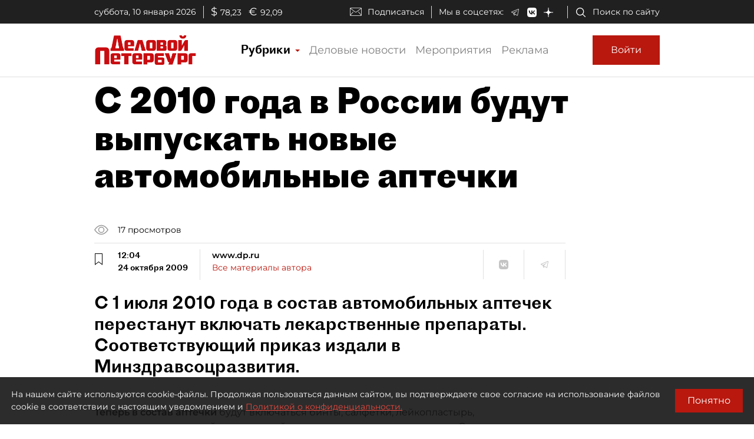

--- FILE ---
content_type: image/svg+xml
request_url: https://www.dp.ru/assets/dp-icons/social-network-telegram-logo.svg
body_size: 581
content:
<?xml version="1.0" encoding="utf-8"?>
<svg width="32px" height="32px" viewBox="0 0 32 32" version="1.1" xmlns:xlink="http://www.w3.org/1999/xlink" xmlns="http://www.w3.org/2000/svg">
  <desc></desc>
  <path d="M26.07 3.996a2.974 2.974 0 0 0-.933.223h-.004c-.285.113-1.64.683-3.7 1.547l-7.382 3.109c-5.297 2.23-10.504 4.426-10.504 4.426l.062-.024s-.359.118-.734.375a2.03 2.03 0 0 0-.586.567c-.184.27-.332.683-.277 1.11.09.722.558 1.155.894 1.394.34.242.664.355.664.355h.008l4.883 1.645c.219.703 1.488 4.875 1.793 5.836.18.574.355.933.574 1.207.106.14.23.257.379.351a1.119 1.119 0 0 0 .246.106l-.05-.012c.015.004.027.016.038.02.04.011.067.015.118.023.773.234 1.394-.246 1.394-.246l.035-.028 2.883-2.625 4.832 3.707.11.047c1.007.442 2.027.196 2.566-.238.543-.437.754-.996.754-.996l.035-.09 3.734-19.129c.106-.472.133-.914.016-1.343a1.807 1.807 0 0 0-.781-1.047 1.872 1.872 0 0 0-1.067-.27zm-.101 2.05c-.004.063.008.056-.02.177v.011l-3.699 18.93c-.016.027-.043.086-.117.145-.078.062-.14.101-.465-.028l-5.91-4.531-3.57 3.254.75-4.79 9.656-9c.398-.37.265-.448.265-.448.028-.454-.601-.133-.601-.133l-12.176 7.543-.004-.02-5.836-1.965v-.004l-.015-.003a.27.27 0 0 0 .03-.012l.032-.016.031-.011s5.211-2.196 10.508-4.426c2.652-1.117 5.324-2.242 7.379-3.11 2.055-.863 3.574-1.496 3.66-1.53.082-.032.043-.032.102-.032z" id="Path" fill="#C4C4C4" stroke="none" />
</svg>

--- FILE ---
content_type: application/javascript; charset=UTF-8
request_url: https://www.dp.ru/common.fea7108d780a8041bdae.js
body_size: 8811
content:
(window.webpackJsonp=window.webpackJsonp||[]).push([[0],{"/mny":function(n,t,e){"use strict";e.d(t,"a",function(){return s});var a=e("ofXK"),r=e("6G7u"),i=e("Uquz"),o=e("R2hx"),c=(e("xykA"),e("7Tot")),l=(e("ftY/"),e("iyn4"),e("c5MO"),e("glJL"),e("eMB3"),e("UuQX"),e("pQjY"),e("gCsS"),e("HjAw"),e("5PUz"),e("B3hL"),e("oB3Z"),e("NqIw"),e("pRR2"),e("LfOW"),e("5a7I")),p=e("fXoL");let s=(()=>{class n{}return n.\u0275fac=function(t){return new(t||n)},n.\u0275mod=p.Lb({type:n}),n.\u0275inj=p.Kb({imports:[[a.c,c.a,o.a,i.a,r.v,l.a]]}),n})()},"2iri":function(n,t,e){"use strict";e.d(t,"a",function(){return i});var a=e("ofXK"),r=e("fXoL");let i=(()=>{class n{}return n.\u0275fac=function(t){return new(t||n)},n.\u0275mod=r.Lb({type:n}),n.\u0275inj=r.Kb({imports:[[a.c]]}),n})()},"45E8":function(n,t,e){"use strict";e.d(t,"a",function(){return c});var a=e("fXoL"),r=e("ofXK");const i=function(n){return{active:n}};function o(n,t){if(1&n){const n=a.Ub();a.Tb(0,"div",1),a.Tb(1,"button",2),a.ac("click",function(){return a.zc(n),a.ec().load.emit()}),a.Tb(2,"span",3),a.Ob(3,"span",4),a.Ob(4,"span",5),a.Ob(5,"span",6),a.Tb(6,"span"),a.Ic(7),a.Sb(),a.Sb(),a.Ob(8,"span",7),a.Sb(),a.Sb()}if(2&n){const n=a.ec();a.Ab(1),a.lc("ngClass",a.qc(3,i,n.isLoading))("disabled",n.isLoading),a.Ab(6),a.Jc(n.text)}}let c=(()=>{class n{constructor(){this.text="\u0417\u0430\u0433\u0440\u0443\u0437\u0438\u0442\u044c \u0435\u0449\u0435",this.load=new a.n}ngOnInit(){}}return n.\u0275fac=function(t){return new(t||n)},n.\u0275cmp=a.Hb({type:n,selectors:[["app-button-load-more"]],inputs:{loadMoreShown:"loadMoreShown",isLoading:"isLoading",text:"text"},outputs:{load:"load"},decls:1,vars:1,consts:[["style","text-align: center;",4,"ngIf"],[2,"text-align","center"],[1,"btn","btn-dp","btn-dp-ellipsis","m-3",3,"ngClass","disabled","click"],[1,"d-flex","align-items-center","btn-content-container",2,"height","100%"],[1,"dp-icon","dp-icon-ellipsis-black"],[1,"dp-icon","dp-icon-ellipsis-fill-black"],[1,"btn-dp-ellipsis-separator"],[1,"btn-active-state","dp-icon","dp-icon-ellipsis-long-fill-black"]],template:function(n,t){1&n&&a.Gc(0,o,9,5,"div",0),2&n&&a.lc("ngIf",t.loadMoreShown)},directives:[r.n,r.l],styles:[""],changeDetection:0}),n})()},"7BoJ":function(n,t,e){"use strict";e.d(t,"a",function(){return i});var a=e("ofXK"),r=e("fXoL");let i=(()=>{class n{}return n.\u0275fac=function(t){return new(t||n)},n.\u0275mod=r.Lb({type:n}),n.\u0275inj=r.Kb({imports:[[a.c]]}),n})()},ESWj:function(n,t,e){"use strict";e.d(t,"a",function(){return C});var a=e("vIR4"),r=e("fXoL"),i=e("ofXK"),o=e("2Vo4"),c=e("xgIS"),l=function(n){return n[n.xs=0]="xs",n[n.xsm=1]="xsm",n[n.sm=2]="sm",n[n.md=3]="md",n[n.lg=4]="lg",n[n.xl=5]="xl",n}({}),p=e("6G7u");let s=(()=>{class n{constructor(n){this.ssrUtils=n}currentSize(){if(this.ssrUtils.isBrowser&&window){if(window.innerWidth>=1330)return l.xl;if(window.innerWidth>=1050&&window.innerWidth<1330)return l.lg;if(window.innerWidth>=730&&window.innerWidth<1050)return l.md;if(window.innerWidth>=570&&window.innerWidth<730)return l.sm;if(window.innerWidth>=350&&window.innerWidth<570)return l.xsm;if(window.innerWidth>=0&&window.innerWidth<350)return l.xs}}xs(){if(this.ssrUtils.isBrowser&&window&&window.innerWidth>=0&&window.innerWidth<350)return!0}xsm(){if(this.ssrUtils.isBrowser&&window&&window.innerWidth>=350&&window.innerWidth<570)return!0}sm(){if(this.ssrUtils.isBrowser&&window&&window.innerWidth>=570&&window.innerWidth<730)return!0}md(){if(this.ssrUtils.isBrowser&&window&&window.innerWidth>=730&&window.innerWidth<1030)return!0}lg(){if(this.ssrUtils.isBrowser&&window&&window.innerWidth>=1030&&window.innerWidth<1330)return!0}xl(){if(this.ssrUtils.isBrowser&&window&&window.innerWidth>=1330)return!0}}return n.\u0275fac=function(t){return new(t||n)(r.Xb(p.L))},n.\u0275prov=r.Jb({token:n,factory:n.\u0275fac,providedIn:"root"}),n})(),g=(()=>{class n{constructor(n,t){this.sizeHelperService=n,this.currentSize=this.sizeHelperService.currentSize(),this.sizeChanged=new o.a(this.currentSize),t.isBrowser&&(this.resizeObservable=Object(c.a)(window,"resize"),this.resizeSubscription=this.resizeObservable.subscribe(n=>{this.updateSize()}))}ngOnDestroy(){this.resizeSubscription&&this.resizeSubscription.unsubscribe()}updateSize(){const n=this.sizeHelperService.currentSize();this.currentSize!==n&&(this.currentSize=n,this.sizeChanged.next(this.currentSize))}}return n.\u0275fac=function(t){return new(t||n)(r.Xb(s),r.Xb(p.L))},n.\u0275prov=r.Jb({token:n,factory:n.\u0275fac,providedIn:"root"}),n})();var d=e("tyNb");const h=["paywallBody"],b=function(n){return{invisible:n}};function f(n,t){if(1&n){const n=r.Ub();r.Tb(0,"div",14),r.Tb(1,"div",15),r.Tb(2,"div",16),r.Ob(3,"i",17),r.Sb(),r.Tb(4,"div"),r.Ic(5,"\u043f\u043e\u043f\u0443\u043b\u044f\u0440\u043d\u043e"),r.Sb(),r.Sb(),r.Tb(6,"div",18),r.Ic(7),r.Sb(),r.Tb(8,"div",19),r.Ic(9),r.fc(10,"currency"),r.Sb(),r.Tb(11,"div",20),r.Ic(12),r.fc(13,"currency"),r.Sb(),r.Tb(14,"div",21),r.Ic(15),r.Sb(),r.Tb(16,"div"),r.Tb(17,"button",22),r.ac("click",function(){r.zc(n);const e=t.$implicit;return r.ec(2).doSubscribing(e.PackageId)}),r.Ic(18,"\u0412\u044b\u0431\u0440\u0430\u0442\u044c"),r.Sb(),r.Sb(),r.Ob(19,"div",23),r.Sb()}if(2&n){const n=t.$implicit;r.Ab(1),r.lc("ngClass",r.qc(15,b,!n.IsPopular)),r.Ab(6),r.Jc(n.Period),r.Ab(2),r.Jc(r.ic(10,5,n.Price,"RUB","symbol","1.0")),r.Ab(3),r.Jc(r.ic(13,10,n.FullPrice,"RUB","symbol","1.0")),r.Ab(3),r.Jc(n.Description)}}const u=function(n){return{"justify-content-center":n}};function m(n,t){if(1&n){const n=r.Ub();r.Tb(0,"div",1),r.Tb(1,"div",2),r.Tb(2,"h2",3),r.Ic(3),r.Sb(),r.Ob(4,"div",4),r.Sb(),r.Tb(5,"div",5),r.Tb(6,"div",6,7),r.Gc(8,f,20,17,"div",8),r.Sb(),r.Tb(9,"div",9),r.fc(10,"async"),r.Tb(11,"button",10),r.ac("click",function(){r.zc(n);const t=r.wc(7);return r.ec().leftClick(t)}),r.Ob(12,"i",11),r.Sb(),r.Tb(13,"button",12),r.ac("click",function(){r.zc(n);const t=r.wc(7);return r.ec().rightClick(t)}),r.Ob(14,"i",13),r.Sb(),r.Sb(),r.Sb(),r.Sb()}if(2&n){const n=r.ec();r.Ab(3),r.Kc(" ",n.itemCategoryModel.Title," "),r.Ab(1),r.lc("innerHtml",n.itemCategoryModel.Description,r.Ac),r.Ab(2),r.lc("ngClass",r.qc(7,u,n.alignCenter)),r.Ab(2),r.lc("ngForOf",n.itemCategoryModel.Items),r.Ab(1),r.lc("ngClass",r.qc(9,b,r.gc(10,5,n.hidePaddles$)))}}let w=(()=>{class n{constructor(n,t,e){this.resizeHelperService=n,this.ssrUtils=t,this.router=e,this.hidePaddles$=new o.a(!0)}ngOnInit(){const n=this.itemCategoryModel.Items.length;this.alignCenter=n<=2,this.ssrUtils.isBrowser&&(this.isNeedPaddles(n,window.innerWidth),this.resizeSub=this.resizeHelperService.resizeObservable.subscribe(n=>{this.isNeedPaddles(this.itemCategoryModel.Items.length,n.target.innerWidth)}))}ngOnDestroy(){this.resizeSub&&this.resizeSub.unsubscribe()}isNeedPaddles(n,t){this.hidePaddles$.next(!(n>3)&&(3!==n||t>=1020))}leftClick(n){try{n&&n.scrollLeft>0&&(n.scrollLeft-=100)}catch(t){console.warn(t)}}rightClick(n){try{n&&(n.scrollLeft+=100)}catch(t){console.warn(t)}}doSubscribing(n){this.router.navigate(["/subscribing",this.orderType,n])}}return n.\u0275fac=function(t){return new(t||n)(r.Nb(g),r.Nb(p.L),r.Nb(d.c))},n.\u0275cmp=r.Hb({type:n,selectors:[["app-package-category-item"]],viewQuery:function(n,t){if(1&n&&r.Mc(h,1),2&n){let n;r.vc(n=r.bc())&&(t.paywallBody=n)}},inputs:{itemCategoryModel:"itemCategoryModel",orderType:"orderType"},decls:1,vars:1,consts:[["class","paywall",4,"ngIf"],[1,"paywall"],[1,"paywall-header","d-flex","flex-column","flex-md-row"],[1,"caption","flex-grow-1"],[1,"description","flex-grow-1",3,"innerHtml"],[1,"paywall-body-wrap"],[1,"paywall-body","d-flex","flex-column","flex-md-row",3,"ngClass"],["paywallBody",""],["class","block",4,"ngFor","ngForOf"],[1,"paddles",3,"ngClass"],[1,"left-paddle","paddle",3,"click"],[1,"arrow","left"],[1,"right-paddle","paddle",3,"click"],[1,"arrow","right"],[1,"block"],[1,"popular",3,"ngClass"],[1,"flame"],[1,"dp-icon","dp-icon-flame"],[1,"term"],[1,"price"],[1,"old-price"],[1,"block-description"],[1,"btn","btn-dp","btn-dp-logo",3,"click"],[1,"horizontal-seporator","d-md-none"]],template:function(n,t){1&n&&r.Gc(0,m,15,11,"div",0),2&n&&r.lc("ngIf",t.itemCategoryModel)},directives:[i.n,i.l,i.m],pipes:[i.b,i.d],styles:['@charset "UTF-8";.paywall[_ngcontent-%COMP%]{background-color:#202020;margin:0 0 40px}.paywall[_ngcontent-%COMP%]   .paywall-header[_ngcontent-%COMP%]{color:#fff;padding:20px 20px 0}.paywall[_ngcontent-%COMP%]   .paywall-header[_ngcontent-%COMP%]   .caption[_ngcontent-%COMP%]{font-size:28px;margin:10px}.paywall[_ngcontent-%COMP%]   .paywall-header[_ngcontent-%COMP%]   .description[_ngcontent-%COMP%]{font-size:14px}.paywall[_ngcontent-%COMP%]   .paywall-header[_ngcontent-%COMP%]   .description[_ngcontent-%COMP%]   ul[_ngcontent-%COMP%]{list-style-type:"\u2713"}.paywall[_ngcontent-%COMP%]   .paywall-header[_ngcontent-%COMP%]   .description[_ngcontent-%COMP%]   ul[_ngcontent-%COMP%]   li[_ngcontent-%COMP%]{padding-left:7px}.paywall[_ngcontent-%COMP%]   .paywall-body-wrap[_ngcontent-%COMP%]{background-color:#202020;position:relative;padding:20px}.paywall[_ngcontent-%COMP%]   .paywall-body[_ngcontent-%COMP%]{background-color:#fff;position:relative;padding:0;overflow:hidden;scroll-behavior:smooth;-webkit-overflow-scrolling:touch}.paywall[_ngcontent-%COMP%]   .paywall-body[_ngcontent-%COMP%]   .block[_ngcontent-%COMP%]{margin-top:10px;border-left:none;width:100%;min-width:100%;text-align:center;display:flex;flex-direction:column}.paywall[_ngcontent-%COMP%]   .paywall-body[_ngcontent-%COMP%]   .block[_ngcontent-%COMP%]:hover{background-color:#f7f7f7}.paywall[_ngcontent-%COMP%]   .paywall-body[_ngcontent-%COMP%]   .block[_ngcontent-%COMP%]   .popular[_ngcontent-%COMP%]{margin:0 auto 5px;font-size:10px;text-align:center;height:20px}.paywall[_ngcontent-%COMP%]   .paywall-body[_ngcontent-%COMP%]   .block[_ngcontent-%COMP%]   .popular[_ngcontent-%COMP%]   div[_ngcontent-%COMP%]{height:20px;padding:2px;float:left;border:1px solid #dfdfdf}.paywall[_ngcontent-%COMP%]   .paywall-body[_ngcontent-%COMP%]   .block[_ngcontent-%COMP%]   .term[_ngcontent-%COMP%]{font-size:24px}.paywall[_ngcontent-%COMP%]   .paywall-body[_ngcontent-%COMP%]   .block[_ngcontent-%COMP%]   .price[_ngcontent-%COMP%]{font-size:48px;font-family:Proto Grotesk Bold,sans-serif}.paywall[_ngcontent-%COMP%]   .paywall-body[_ngcontent-%COMP%]   .block[_ngcontent-%COMP%]   .old-price[_ngcontent-%COMP%]{text-decoration:line-through;margin-bottom:15px;color:#777;font-size:14px}.paywall[_ngcontent-%COMP%]   .paywall-body[_ngcontent-%COMP%]   .block[_ngcontent-%COMP%]   .block-description[_ngcontent-%COMP%]{flex:1;font-size:14px;padding:0 15px}.paywall[_ngcontent-%COMP%]   .paywall-body[_ngcontent-%COMP%]   .block[_ngcontent-%COMP%]   button[_ngcontent-%COMP%]{margin:30px 0!important;font-family:Proto Grotesk Bold,sans-serif;font-size:14px}@media (min-width:690px){.paywall[_ngcontent-%COMP%]{margin:0 20px 40px 0}.paywall[_ngcontent-%COMP%]   .paywall-body[_ngcontent-%COMP%]{padding:20px!important}.paywall[_ngcontent-%COMP%]   .paywall-body[_ngcontent-%COMP%]   .block[_ngcontent-%COMP%]{width:250px;min-width:250px;height:330px;margin-top:0;border-left:1px solid #979797!important}.paywall[_ngcontent-%COMP%]   .paywall-body[_ngcontent-%COMP%]   .block[_ngcontent-%COMP%]:first-child{border-left:none!important}.paywall[_ngcontent-%COMP%]   .paddle[_ngcontent-%COMP%]{display:block!important}}@media (min-width:1020px){.paywall[_ngcontent-%COMP%]   .paywall-body[_ngcontent-%COMP%]   .block[_ngcontent-%COMP%]{width:270px;min-width:270px}}.paddle[_ngcontent-%COMP%]{position:absolute;display:none;top:0;bottom:0;border:0;background-color:#202020;width:2em;z-index:999}.left-paddle[_ngcontent-%COMP%]{left:3px}.right-paddle[_ngcontent-%COMP%]{right:3px}.arrow[_ngcontent-%COMP%]{border:solid #c9c9c9;border-width:0 3px 3px 0;display:inline-block;padding:3px}.right[_ngcontent-%COMP%]{transform:rotate(-45deg);-webkit-transform:rotate(-45deg)}.left[_ngcontent-%COMP%]{transform:rotate(135deg);-webkit-transform:rotate(135deg)}.up[_ngcontent-%COMP%]{transform:rotate(-135deg);-webkit-transform:rotate(-135deg)}.down[_ngcontent-%COMP%]{transform:rotate(45deg);-webkit-transform:rotate(45deg)}.flame[_ngcontent-%COMP%]{padding-top:3px!important;padding-left:4px!important}'],changeDetection:0}),n})();function x(n,t){if(1&n&&(r.Rb(0),r.Ob(1,"app-package-category-item",2),r.Qb()),2&n){const n=t.$implicit,e=r.ec(2);r.Ab(1),r.lc("itemCategoryModel",n)("orderType",e.orderType)}}function O(n,t){if(1&n&&(r.Tb(0,"div"),r.Gc(1,x,2,2,"ng-container",1),r.Sb()),2&n){const n=r.ec();r.Ab(1),r.lc("ngForOf",n.packageCategories)}}let C=(()=>{class n{constructor(){this.orderType=a.a.Subscription}}return n.\u0275fac=function(t){return new(t||n)},n.\u0275cmp=r.Hb({type:n,selectors:[["app-package-categories"]],inputs:{packageCategories:"packageCategories"},decls:1,vars:1,consts:[[4,"ngIf"],[4,"ngFor","ngForOf"],[3,"itemCategoryModel","orderType"]],template:function(n,t){1&n&&r.Gc(0,O,2,1,"div",0),2&n&&r.lc("ngIf",t.packageCategories)},directives:[i.n,i.m,w],styles:['@charset "UTF-8";.paywall[_ngcontent-%COMP%]{background-color:#202020;margin:0 0 40px}.paywall[_ngcontent-%COMP%]   .paywall-header[_ngcontent-%COMP%]{color:#fff;padding:20px 20px 0}.paywall[_ngcontent-%COMP%]   .paywall-header[_ngcontent-%COMP%]   .caption[_ngcontent-%COMP%]{font-size:28px;margin:10px}.paywall[_ngcontent-%COMP%]   .paywall-header[_ngcontent-%COMP%]   .description[_ngcontent-%COMP%]{font-size:14px}.paywall[_ngcontent-%COMP%]   .paywall-header[_ngcontent-%COMP%]   .description[_ngcontent-%COMP%]   ul[_ngcontent-%COMP%]{list-style-type:"\u2713"}.paywall[_ngcontent-%COMP%]   .paywall-header[_ngcontent-%COMP%]   .description[_ngcontent-%COMP%]   ul[_ngcontent-%COMP%]   li[_ngcontent-%COMP%]{padding-left:7px}.paywall[_ngcontent-%COMP%]   .paywall-body-wrap[_ngcontent-%COMP%]{background-color:#202020;position:relative;padding:20px}.paywall[_ngcontent-%COMP%]   .paywall-body[_ngcontent-%COMP%]{background-color:#fff;position:relative;padding:0;overflow:hidden;scroll-behavior:smooth;-webkit-overflow-scrolling:touch}.paywall[_ngcontent-%COMP%]   .paywall-body[_ngcontent-%COMP%]   .block[_ngcontent-%COMP%]{margin-top:20px;border-left:none;width:280px;min-width:280px;height:330px;text-align:center;display:flex;flex-direction:column}.paywall[_ngcontent-%COMP%]   .paywall-body[_ngcontent-%COMP%]   .block[_ngcontent-%COMP%]:hover{background-color:#f7f7f7}.paywall[_ngcontent-%COMP%]   .paywall-body[_ngcontent-%COMP%]   .block[_ngcontent-%COMP%]   .popular[_ngcontent-%COMP%]{margin:0 auto 15px;font-size:14px;text-align:center;height:20px}.paywall[_ngcontent-%COMP%]   .paywall-body[_ngcontent-%COMP%]   .block[_ngcontent-%COMP%]   .popular[_ngcontent-%COMP%]   div[_ngcontent-%COMP%]{height:30px;padding:3px;float:left;border:1px solid #dfdfdf}.paywall[_ngcontent-%COMP%]   .paywall-body[_ngcontent-%COMP%]   .block[_ngcontent-%COMP%]   .term[_ngcontent-%COMP%]{font-size:24px}.paywall[_ngcontent-%COMP%]   .paywall-body[_ngcontent-%COMP%]   .block[_ngcontent-%COMP%]   .price[_ngcontent-%COMP%]{font-size:48px}.paywall[_ngcontent-%COMP%]   .paywall-body[_ngcontent-%COMP%]   .block[_ngcontent-%COMP%]   .old-price[_ngcontent-%COMP%]{text-decoration:line-through;margin-bottom:15px}.paywall[_ngcontent-%COMP%]   .paywall-body[_ngcontent-%COMP%]   .block[_ngcontent-%COMP%]   .block-description[_ngcontent-%COMP%]{flex:1;font-size:14px;padding:0 15px}.paywall[_ngcontent-%COMP%]   .paywall-body[_ngcontent-%COMP%]   .block[_ngcontent-%COMP%]   button[_ngcontent-%COMP%]{margin:30px 0!important}@media (min-width:690px){.paywall[_ngcontent-%COMP%]{margin:0 20px 40px 0}.paywall-body[_ngcontent-%COMP%]{padding:20px!important}.paywall-body[_ngcontent-%COMP%]   .block[_ngcontent-%COMP%]{margin-top:0;border-left:1px solid #979797!important}.paywall-body[_ngcontent-%COMP%]   .block[_ngcontent-%COMP%]:first-child{border-left:none!important}.paddle[_ngcontent-%COMP%]{display:block!important}}.paddle[_ngcontent-%COMP%]{position:absolute;display:none;top:0;bottom:0;border:0;background-color:#202020;width:2em;z-index:999}.left-paddle[_ngcontent-%COMP%]{left:3px}.right-paddle[_ngcontent-%COMP%]{right:3px}.arrow[_ngcontent-%COMP%]{border:solid #c9c9c9;border-width:0 3px 3px 0;display:inline-block;padding:3px}.right[_ngcontent-%COMP%]{transform:rotate(-45deg);-webkit-transform:rotate(-45deg)}.left[_ngcontent-%COMP%]{transform:rotate(135deg);-webkit-transform:rotate(135deg)}.up[_ngcontent-%COMP%]{transform:rotate(-135deg);-webkit-transform:rotate(-135deg)}.down[_ngcontent-%COMP%]{transform:rotate(45deg);-webkit-transform:rotate(45deg)}'],changeDetection:0}),n})()},GOQI:function(n,t,e){"use strict";e.d(t,"a",function(){return c});var a=e("ofXK"),r=e("tyNb"),i=e("5a7I"),o=e("fXoL");let c=(()=>{class n{}return n.\u0275fac=function(t){return new(t||n)},n.\u0275mod=o.Lb({type:n}),n.\u0275inj=o.Kb({imports:[[a.c,r.f,i.a]]}),n})()},IFHN:function(n,t,e){"use strict";e.d(t,"a",function(){return a});var a=function(n){return n[n.Unknown=0]="Unknown",n[n.ArticleForSite=1]="ArticleForSite",n[n.ForeignNews=2]="ForeignNews",n[n.ExchangeNews=3]="ExchangeNews",n[n.EconomicResult=4]="EconomicResult",n[n.Poll=5]="Poll",n[n.PressRelease=6]="PressRelease",n[n.DpNewspaper=8]="DpNewspaper",n[n.Unknown9=9]="Unknown9",n[n.AccountingNewsOpinions=10]="AccountingNewsOpinions",n[n.AccountingNewsCurrentIssue=11]="AccountingNewsCurrentIssue",n[n.AccountingNewsArticles=12]="AccountingNewsArticles",n[n.AccountingNewsQuestions=13]="AccountingNewsQuestions",n[n.ExpertInterview=14]="ExpertInterview",n[n["Classifi\u0435d"]=15]="Classifi\u0435d",n[n.Crossword=16]="Crossword",n[n.PressReleaseWiw=17]="PressReleaseWiw",n[n.ArticleForDpreality=18]="ArticleForDpreality",n[n.ArticleForSubscriber=19]="ArticleForSubscriber",n[n.NewsForSubscriber=21]="NewsForSubscriber",n[n.NbForum=22]="NbForum",n[n.Mm=23]="Mm",n[n.Unknown24=24]="Unknown24",n}({})},LFIm:function(n,t,e){"use strict";e.d(t,"a",function(){return i});var a=e("ofXK"),r=e("fXoL");let i=(()=>{class n{}return n.\u0275fac=function(t){return new(t||n)},n.\u0275mod=r.Lb({type:n}),n.\u0275inj=r.Kb({imports:[[a.c]]}),n})()},NZy4:function(n,t,e){"use strict";e.d(t,"a",function(){return d});var a=e("2Vo4"),r=e("fXoL"),i=e("ofXK");const o=["magazinesMenu"];function c(n,t){if(1&n&&(r.Rb(0),r.Tb(1,"a",14),r.Ob(2,"img",15),r.Sb(),r.Qb()),2&n){const n=r.ec().$implicit,t=r.ec();r.Ab(1),r.lc("href",t.apiUrl+"/v1.0/Magazines/pdf/"+n.Id+"/"+n.PdfFileName,r.Bc),r.Ab(1),r.lc("src",n.CoverUrl,r.Bc)}}function l(n,t){if(1&n&&(r.Tb(0,"span",16),r.Ob(1,"img",15),r.Sb()),2&n){const n=r.ec().$implicit;r.Ab(1),r.lc("src",n.CoverUrl,r.Bc)}}function p(n,t){if(1&n&&(r.Tb(0,"div",9),r.Gc(1,c,3,2,"ng-container",10),r.Gc(2,l,2,1,"ng-template",null,11,r.Hc),r.Tb(4,"div",12),r.Ob(5,"div",13),r.Sb(),r.Sb()),2&n){const n=t.$implicit,e=r.wc(3),a=r.ec();r.Ab(1),r.lc("ngIf",!1===a.showPayWall||(null==a.paywallModel?null:a.paywallModel.IsPaywallHidden))("ngIfElse",e),r.Ab(4),r.lc("innerHtml",n.Name,r.Ac)}}const s=function(n){return{"dp-icon-caret-left-disabled":n}},g=function(n){return{"dp-icon-caret-right-disabled":n}};let d=(()=>{class n{constructor(){this.scroolLeftButtonDisabled$=new a.a(!0),this.scroolLeftButtonDisabled=!0,this.scroolRightButtonDisabled$=new a.a(!1),this.scroolRightButtonDisabled=!1}ngOnInit(){}rightClick(){if(!this.scroolRightButtonDisabled)try{const n=this.magazinesMenu.nativeElement;n&&(n.scrollLeft+=250)}catch(n){console.warn(n)}}leftClick(){if(!this.scroolLeftButtonDisabled)try{const n=this.magazinesMenu.nativeElement;n&&n.scrollLeft>0&&(n.scrollLeft-=250)}catch(n){console.warn(n)}}onScrollMenu(n){this.scroolRightButtonDisabled=n.target.scrollLeft+n.target.offsetWidth>=n.target.scrollWidth,this.scroolLeftButtonDisabled=n.target.scrollLeft<=0,this.scroolRightButtonDisabled$.next(this.scroolRightButtonDisabled),this.scroolLeftButtonDisabled$.next(this.scroolLeftButtonDisabled)}}return n.\u0275fac=function(t){return new(t||n)},n.\u0275cmp=r.Hb({type:n,selectors:[["app-magazines-line"]],viewQuery:function(n,t){if(1&n&&r.Mc(o,1),2&n){let n;r.vc(n=r.bc())&&(t.magazinesMenu=n.first)}},inputs:{magazines:"magazines",apiUrl:"apiUrl",showPayWall:"showPayWall",paywallModel:"paywallModel"},decls:12,vars:11,consts:[[1,"container","d-flex","flex-column","align-items-center"],[1,"magazines-container"],[1,"title"],[1,"d-flex","align-items-center","justify-content-center"],[1,"btn","left-paddle","paddle","dp-icon-caret-left","d-block",3,"ngClass","click"],[1,"menu","d-flex",3,"scroll"],["magazinesMenu",""],["class","magazine flex-shrink-0",4,"ngFor","ngForOf"],[1,"btn","right-paddle","paddle","dp-icon-caret-right","d-block",3,"ngClass","click"],[1,"magazine","flex-shrink-0"],[4,"ngIf","ngIfElse"],["noSubscription",""],[1,"desc"],[1,"title",3,"innerHtml"],["target","_blank",1,"cover","cover-link",3,"href"],[3,"src"],[1,"cover"]],template:function(n,t){1&n&&(r.Tb(0,"div",0),r.Tb(1,"div",1),r.Tb(2,"h3",2),r.Ic(3,"\u0416\u0443\u0440\u043d\u0430\u043b\u044b"),r.Sb(),r.Tb(4,"div",3),r.Tb(5,"button",4),r.ac("click",function(){return t.leftClick()}),r.fc(6,"async"),r.Sb(),r.Tb(7,"div",5,6),r.ac("scroll",function(n){return t.onScrollMenu(n)}),r.Gc(9,p,6,3,"div",7),r.Sb(),r.Tb(10,"button",8),r.ac("click",function(){return t.rightClick()}),r.fc(11,"async"),r.Sb(),r.Sb(),r.Sb(),r.Sb()),2&n&&(r.Ab(5),r.lc("ngClass",r.qc(7,s,r.gc(6,3,t.scroolLeftButtonDisabled$))),r.Ab(4),r.lc("ngForOf",t.magazines),r.Ab(1),r.lc("ngClass",r.qc(9,g,r.gc(11,5,t.scroolRightButtonDisabled$))))},directives:[i.l,i.m,i.n],pipes:[i.b],styles:[".magazines-container[_ngcontent-%COMP%]{width:100%;max-width:960px}.title[_ngcontent-%COMP%]{margin-bottom:15px}.menu[_ngcontent-%COMP%]{margin:0;padding:0;overflow-x:hidden;scroll-behavior:smooth;-webkit-overflow-scrolling:touch}.magazine[_ngcontent-%COMP%]{width:180px;margin:0;padding:0 10px}.magazine[_ngcontent-%COMP%]   .cover[_ngcontent-%COMP%]{width:100%;display:block}.magazine[_ngcontent-%COMP%]   .cover[_ngcontent-%COMP%]   img[_ngcontent-%COMP%]{width:100%}.magazine[_ngcontent-%COMP%]   .cover-link[_ngcontent-%COMP%]{cursor:pointer}.magazine[_ngcontent-%COMP%]   .desc[_ngcontent-%COMP%]{margin-top:5px}.magazine[_ngcontent-%COMP%]   .desc[_ngcontent-%COMP%]   .title[_ngcontent-%COMP%]{font-family:Proto Grotesk Regular,sans-serif;font-size:18px}@media (min-width:690px){.magazines[_ngcontent-%COMP%]{padding:10px 15px}}@media (min-width:1330px){.menu[_ngcontent-%COMP%]   li[_ngcontent-%COMP%]{padding:5px 20px}}"],changeDetection:0}),n})()},Pku8:function(n,t,e){"use strict";e.d(t,"a",function(){return _});var a=e("fXoL"),r=e("oB9W"),i=e("uITh"),o=e("qeCn"),c=e("6Ye5"),l=e("6G7u"),p=e("ofXK"),s=e("tyNb"),g=e("A4+a");function d(n,t){if(1&n){const n=a.Ub();a.Tb(0,"button",13),a.ac("click",function(){return a.zc(n),a.ec(2).remove.emit()}),a.Tb(1,"span"),a.Ic(2,"\u2716"),a.Sb(),a.Sb()}}function h(n,t){if(1&n){const n=a.Ub();a.Tb(0,"a",14),a.ac("click",function(){a.zc(n);const t=a.ec(2);return t.open.emit(t.article.Id)}),a.Ob(1,"span",7),a.Sb()}if(2&n){const n=a.ec(2);a.lc("href",n.article.LinkUrl,a.Bc)("target",n.article.IsShownInNewTab?"_blank":"_self"),a.Ab(1),a.lc("innerHTML",n.article.Headline,a.Ac)}}const b=function(n){return[n]};function f(n,t){if(1&n){const n=a.Ub();a.Tb(0,"a",15),a.ac("click",function(){a.zc(n);const t=a.ec(2);return t.open.emit(t.article.Id)}),a.Ob(1,"span",7),a.Sb()}if(2&n){const n=a.ec(2);a.lc("routerLink",a.qc(3,b,n.article.ShortUrl))("queryParams",n.getQueryParams()),a.Ab(1),a.lc("innerHTML",n.article.Headline,a.Ac)}}function u(n,t){1&n&&(a.Tb(0,"span"),a.Ic(1,", "),a.Sb())}function m(n,t){if(1&n&&(a.Tb(0,"div",21),a.Ob(1,"span",22),a.fc(2,"date"),a.Gc(3,u,2,0,"span",23),a.Sb()),2&n){const n=a.ec(3);a.Ab(1),a.lc("innerHtml",a.hc(2,2,n.article.PublicationDate,"HH:mm, dd MMMM yyyy"),a.Ac),a.Ab(2),a.lc("ngIf",(null==n.article.Authors?null:n.article.Authors.length)>0||(null==n.advertText?null:n.advertText.length)>0)}}function w(n,t){if(1&n&&(a.Tb(0,"span",24),a.Ic(1),a.Sb()),2&n){const n=a.ec(3);a.Ab(1),a.Jc(n.advertText)}}function x(n,t){if(1&n){const n=a.Ub();a.Tb(0,"div",16),a.Tb(1,"div",2),a.Gc(2,m,4,5,"div",17),a.Sb(),a.Tb(3,"div",18),a.Ic(4),a.Gc(5,w,2,1,"span",19),a.Tb(6,"span",20),a.ac("appear",function(){a.zc(n);const t=a.ec(2);return t.AddAnnounceView(t.article.Id)}),a.Sb(),a.Sb(),a.Sb()}if(2&n){const n=a.ec(2);a.Ab(2),a.lc("ngIf",!(null!=n.article.ArticleAdvert&&n.article.ArticleAdvert.IsFixed)),a.Ab(2),a.Kc("",n.article.Authors," "),a.Ab(1),a.lc("ngIf",n.article.ArticleAdvert),a.Ab(1),a.lc("appearOnlyOnce",!0)}}function O(n,t){1&n&&(a.Tb(0,"span"),a.Ic(1,", "),a.Sb())}function C(n,t){if(1&n){const n=a.Ub();a.Tb(0,"span",24),a.Ic(1),a.Tb(2,"span",20),a.ac("appear",function(){a.zc(n);const t=a.ec(3);return t.AddAnnounceView(t.article.Id)}),a.Sb(),a.Sb()}if(2&n){const n=a.ec(3);a.Ab(1),a.Kc("",n.advertText," "),a.Ab(1),a.lc("appearOnlyOnce",!0)}}function P(n,t){if(1&n&&(a.Tb(0,"div",25),a.Ob(1,"div",7),a.Tb(2,"div",16),a.Tb(3,"div",2),a.Tb(4,"div",21),a.Ob(5,"span",22),a.fc(6,"date"),a.Gc(7,O,2,0,"span",23),a.Sb(),a.Sb(),a.Tb(8,"div",18),a.Ic(9),a.Gc(10,C,3,2,"span",19),a.Sb(),a.Sb(),a.Sb()),2&n){const n=a.ec(2);a.Ab(1),a.lc("innerHTML",n.firstParagraph,a.Ac),a.Ab(4),a.lc("innerHtml",a.hc(6,5,n.article.PublicationDate,"HH:mm, dd MMMM yyyy"),a.Ac),a.Ab(2),a.lc("ngIf",(null==n.article.Authors?null:n.article.Authors.length)>0||(null==n.advertText?null:n.advertText.length)>0),a.Ab(2),a.Kc("",n.article.Authors," "),a.Ab(1),a.lc("ngIf",n.article.ArticleAdvert)}}function M(n,t){if(1&n&&(a.Tb(0,"div",1),a.Tb(1,"div",2),a.Tb(2,"div",3),a.Ob(3,"div",4),a.Sb(),a.Tb(4,"div",5),a.Tb(5,"div",2),a.Tb(6,"div",6),a.Ob(7,"span",7),a.Sb(),a.Gc(8,d,3,0,"button",8),a.Sb(),a.Gc(9,h,2,3,"a",9),a.Gc(10,f,2,5,"a",10),a.Gc(11,x,7,4,"div",11),a.Sb(),a.Sb(),a.Gc(12,P,11,8,"div",12),a.Sb()),2&n){const n=a.ec();a.Ab(3),a.Ec("background-image: url(",n.backImageUrl,")"),a.Ab(4),a.lc("innerHTML",null==n.mainTag?null:n.mainTag.DisplayName,a.Ac),a.Ab(1),a.lc("ngIf",n.canDeleted),a.Ab(1),a.lc("ngIf",n.article.LinkUrl),a.Ab(1),a.lc("ngIf",!n.article.LinkUrl),a.Ab(1),a.lc("ngIf",!n.showFirstParagraph||!n.firstParagraph),a.Ab(1),a.lc("ngIf",n.showFirstParagraph&&n.firstParagraph)}}let _=(()=>{class n{constructor(n,t,e,r,i,o){this.articlesHelper=n,this.apiArticlesClient=t,this.ssrUtils=e,this.urlService=r,this.appConfigurationService=i,this.remove=new a.n,this.open=new a.n,this.isBot=!1,this.announceViewTimeout=null,this.announceViewTimeoutLength=5e3,o&&!0===o&&(this.isBot=!0);const c=i.getAppConfiguration();this.announceViewTimeoutLength=c.announceViewTimeout}set article(n){var t;this._article=n,this.mainTag=this.articlesHelper.getMainTag(n),this.backImageUrl=null===(t=null==n?void 0:n.MainImage)||void 0===t?void 0:t.Url}get article(){return this._article}get advertText(){var n,t;return this.advText||(this.advText="",this._article.ArticleAdvert.ShowAdvert&&(this.advText+="\u0420\u0435\u043a\u043b\u0430\u043c\u0430  "),(null===(n=this._article.ArticleAdvert)||void 0===n?void 0:n.CompanyName)&&(this.advText+=this._article.ArticleAdvert.CompanyName+", "),(null===(t=this._article.ArticleAdvert)||void 0===t?void 0:t.AnnounceToken)&&(this.advText+="Erid: "+this._article.ArticleAdvert.AnnounceToken+", "),this.advText.length>2&&(this.advText=this.advText.substring(0,this.advText.length-2))),this.advText}ngOnInit(){const n=this._article.Paragraphs[0];this.showFirstParagraph&&n&&n.ParagraphType==r.a.Text&&(this.firstParagraph=n.Value)}getQueryParams(){return this._article.ArticleAdvert&&this._article.ArticleAdvert.AddUrlToken&&this._article.ArticleAdvert.ContentToken?{erid:this._article.ArticleAdvert.ContentToken}:{}}AddAnnounceView(n){var t;(null===(t=this._article.ArticleAdvert)||void 0===t?void 0:t.AnnounceToken)&&this.ssrUtils.isBrowser&&!this.isBot&&(this.announceViewTimeout&&clearTimeout(this.announceViewTimeout),this.announceViewTimeout=setTimeout(n=>{var t;const e=this.urlService.relativeUrlWithoutQueryString(),a=null===(t=this.urlService.relativeUrl())||void 0===t?void 0:t.replace(e,"");this.apiArticlesClient.addAdvertAnnounceView(n,e,a,"article-line"),this.announceViewTimeout=null},this.announceViewTimeoutLength,n))}}return n.\u0275fac=function(t){return new(t||n)(a.Nb(o.a),a.Nb(c.a),a.Nb(l.L),a.Nb(l.N),a.Nb(l.g),a.Nb(i.a,8))},n.\u0275cmp=a.Hb({type:n,selectors:[["app-article-line"]],inputs:{article:"article",canDeleted:"canDeleted",showFirstParagraph:"showFirstParagraph"},outputs:{remove:"remove",open:"open"},decls:1,vars:1,consts:[["class","article-fav-block",4,"ngIf"],[1,"article-fav-block"],[1,"d-flex"],[1,"main-image-container","d-none","d-md-block"],[1,"main-image"],[1,"d-flex","flex-column"],[1,"article-fav-block-tag"],[3,"innerHTML"],["class","btn desc-close ml-auto",3,"click",4,"ngIf"],["class","article-fav-block-headline",3,"href","target","click",4,"ngIf"],["class","article-fav-block-headline",3,"routerLink","queryParams","click",4,"ngIf"],["class","d-flex flex-column flex-md-row",4,"ngIf"],["class","paragraphText",4,"ngIf"],[1,"btn","desc-close","ml-auto",3,"click"],[1,"article-fav-block-headline",3,"href","target","click"],[1,"article-fav-block-headline",3,"routerLink","queryParams","click"],[1,"d-flex","flex-column","flex-md-row"],["class","article-fav-block-publication-date text-nowrap",4,"ngIf"],[1,"authors"],["class","advert",4,"ngIf"],["appElementAppear","",3,"appearOnlyOnce","appear"],[1,"article-fav-block-publication-date","text-nowrap"],[3,"innerHtml"],[4,"ngIf"],[1,"advert"],[1,"paragraphText"]],template:function(n,t){1&n&&a.Gc(0,M,13,9,"div",0),2&n&&a.lc("ngIf",t.article)},directives:[p.n,s.e,g.a],pipes:[p.f],styles:[".main-image-container[_ngcontent-%COMP%]{width:200px;min-width:200px;max-width:200px;padding-right:20px}.main-image[_ngcontent-%COMP%]{width:100%;height:100%;min-height:98px;background-repeat:no-repeat;background-position-x:center;-ms-background-size:cover;background-size:cover;border-radius:7px}.article-fav-block[_ngcontent-%COMP%]{width:100%;max-width:850px;padding:0 0 15px;margin:0 0 20px;border-bottom:1px solid #9797974d}.article-fav-block[_ngcontent-%COMP%]   .article-fav-block-headline[_ngcontent-%COMP%]{font-family:Proto Grotesk Bold,sans-serif;color:#000;font-size:17px;line-height:18px;margin-top:5px}.article-fav-block[_ngcontent-%COMP%]   .article-fav-block-tag[_ngcontent-%COMP%]{font-family:Alegreya,serif;color:#b8180e;font-size:14px;line-height:16px}.article-fav-block[_ngcontent-%COMP%]   .paragraphText[_ngcontent-%COMP%]{padding-top:10px}.article-fav-block[_ngcontent-%COMP%]   .desc-close[_ngcontent-%COMP%]{padding:0}.article-fav-block[_ngcontent-%COMP%]   .desc-close[_ngcontent-%COMP%]   span[_ngcontent-%COMP%]{color:#777;cursor:pointer}.article-fav-block[_ngcontent-%COMP%]   .desc-close[_ngcontent-%COMP%]   span[_ngcontent-%COMP%]:hover{color:#b8180e}.article-fav-block[_ngcontent-%COMP%]   .issue-number[_ngcontent-%COMP%]{margin:10px 10px 0 0;font-size:10px;text-align:center;height:14px;float:left;min-width:70px}.article-fav-block[_ngcontent-%COMP%]   .issue-number[_ngcontent-%COMP%]   div[_ngcontent-%COMP%]{height:20px;float:left;border:1px solid #5e5e5e}.article-fav-block[_ngcontent-%COMP%]   .issue-number[_ngcontent-%COMP%]   div.current[_ngcontent-%COMP%]{padding:1px 3px;border-top-left-radius:5px;border-bottom-left-radius:5px}.article-fav-block[_ngcontent-%COMP%]   .issue-number[_ngcontent-%COMP%]   div.total[_ngcontent-%COMP%]{padding:1px 3px;border-left:none!important;border-top-right-radius:5px;border-bottom-right-radius:5px}.article-fav-block[_ngcontent-%COMP%]   .article-fav-block-publication-date[_ngcontent-%COMP%], .article-fav-block[_ngcontent-%COMP%]   .authors[_ngcontent-%COMP%]{color:#00000080;font-size:14px;margin-right:10px;margin-top:10px}.article-fav-block.last[_ngcontent-%COMP%]{border-bottom:1px solid #fff0}.advert[_ngcontent-%COMP%]{color:#979797}@media (min-width:370px){.article-fav-block[_ngcontent-%COMP%]   .article-fav-block-headline[_ngcontent-%COMP%]{font-size:18px;line-height:20px}.article-fav-block[_ngcontent-%COMP%]   .article-fav-block-tag[_ngcontent-%COMP%]{font-size:16px;line-height:22px}}"],changeDetection:0}),n})()},"VS+L":function(n,t,e){"use strict";e.d(t,"a",function(){return o});var a=e("ofXK"),r=e("6G7u"),i=e("fXoL");let o=(()=>{class n{}return n.\u0275fac=function(t){return new(t||n)},n.\u0275mod=i.Lb({type:n}),n.\u0275inj=i.Kb({imports:[[a.c,r.v,r.z]]}),n})()},"l+c0":function(n,t,e){"use strict";e.d(t,"a",function(){return T});var a=e("fXoL"),r=e("ofXK");let i=(()=>{class n{constructor(){}ngOnInit(){}}return n.\u0275fac=function(t){return new(t||n)},n.\u0275cmp=a.Hb({type:n,selectors:[["ng-component"]],inputs:{paragraph:"paragraph"},decls:0,vars:0,template:function(n,t){},encapsulation:2}),n})(),o=(()=>{class n extends i{constructor(){super()}ngOnInit(){}}return n.\u0275fac=function(t){return new(t||n)},n.\u0275cmp=a.Hb({type:n,selectors:[["app-paragraph-any"]],features:[a.xb],decls:1,vars:1,consts:[[1,"paragraph",3,"innerHTML"]],template:function(n,t){1&n&&a.Ob(0,"div",0),2&n&&a.lc("innerHTML",t.paragraph.Value,a.Ac)},styles:["[_nghost-%COMP%]     .paragraph h2, [_nghost-%COMP%]     .paragraph h3, [_nghost-%COMP%]     .paragraph h4, [_nghost-%COMP%]     .paragraph h5{font-family:Proto Grotesk Bold,sans-serif;margin-top:30px;font-size:28px}.paragraph[_ngcontent-%COMP%]{margin:20px 0 10px;word-wrap:break-word;overflow:hidden}@media (min-width:1020px){[_nghost-%COMP%]     .paragraph h2{font-size:36px}.paragraph[_ngcontent-%COMP%]{max-width:800px;margin:20px 0 10px}}@media (min-width:1330px){.paragraph[_ngcontent-%COMP%]{margin:20px 50px 10px 0}}[_nghost-%COMP%]     .paragraph a, [_nghost-%COMP%]     .paragraph a:active, [_nghost-%COMP%]     .paragraph a:focus, [_nghost-%COMP%]     .paragraph a:hover{text-decoration:underline}[_nghost-%COMP%]     .paragraph a:active, [_nghost-%COMP%]     .paragraph a:focus{color:#b8180e!important}[_nghost-%COMP%]     .paragraph a:visited{color:gray}"],changeDetection:0}),n})();var c=e("6G7u");let l=(()=>{class n extends i{constructor(){super()}ngOnInit(){}}return n.\u0275fac=function(t){return new(t||n)},n.\u0275cmp=a.Hb({type:n,selectors:[["app-paragraph-text"]],features:[a.xb],decls:2,vars:3,consts:[[1,"paragraph","paragraph-text",3,"innerHTML"]],template:function(n,t){1&n&&(a.Ob(0,"div",0),a.fc(1,"keepHtml")),2&n&&a.lc("innerHTML",a.gc(1,1,t.paragraph.Value),a.Ac)},pipes:[c.w],styles:["[_nghost-%COMP%]     .paragraph h2, [_nghost-%COMP%]     .paragraph h3, [_nghost-%COMP%]     .paragraph h4, [_nghost-%COMP%]     .paragraph h5{font-family:Proto Grotesk Bold,sans-serif;margin-top:30px;font-size:28px}.paragraph[_ngcontent-%COMP%]{margin:20px 0 10px;word-wrap:break-word;overflow:hidden}@media (min-width:1020px){[_nghost-%COMP%]     .paragraph h2{font-size:36px}.paragraph[_ngcontent-%COMP%]{max-width:800px;margin:20px 0 10px}}@media (min-width:1330px){.paragraph[_ngcontent-%COMP%]{margin:20px 50px 10px 0}}[_nghost-%COMP%]     .paragraph a, [_nghost-%COMP%]     .paragraph a:active, [_nghost-%COMP%]     .paragraph a:focus, [_nghost-%COMP%]     .paragraph a:hover{text-decoration:underline}[_nghost-%COMP%]     .paragraph a:active, [_nghost-%COMP%]     .paragraph a:focus{color:#b8180e!important}[_nghost-%COMP%]     .paragraph a:visited{color:gray}"],changeDetection:0}),n})();var p=e("+J0S");function s(n,t){if(1&n&&(a.Tb(0,"div",1),a.Ob(1,"img",2),a.Sb()),2&n){const n=a.ec();a.Ab(1),a.mc("src",n.img.Url,a.Bc),a.mc("alt",n.img.Description),a.mc("title",n.img.Description)}}let g=(()=>{class n extends i{constructor(){super()}ngOnInit(){var n;this.img=null===(n=this.paragraph)||void 0===n?void 0:n.Value}isFullSize(){var n;return(null===(n=this.img)||void 0===n?void 0:n.WidthStyle)===p.a.Window}}return n.\u0275fac=function(t){return new(t||n)},n.\u0275cmp=a.Hb({type:n,selectors:[["app-paragraph-image"]],features:[a.xb],decls:1,vars:1,consts:[["class","mt-3 mb-3 paragraph",4,"ngIf"],[1,"mt-3","mb-3","paragraph"],[1,"paragraph-img",3,"src","alt","title"]],template:function(n,t){1&n&&a.Gc(0,s,2,3,"div",0),2&n&&a.lc("ngIf",t.img)},directives:[r.n],styles:["[_nghost-%COMP%]     .paragraph h2, [_nghost-%COMP%]     .paragraph h3, [_nghost-%COMP%]     .paragraph h4, [_nghost-%COMP%]     .paragraph h5{font-family:Proto Grotesk Bold,sans-serif;margin-top:30px;font-size:28px}.paragraph[_ngcontent-%COMP%]{margin:20px 0 10px;word-wrap:break-word;overflow:hidden}@media (min-width:1020px){[_nghost-%COMP%]     .paragraph h2{font-size:36px}.paragraph[_ngcontent-%COMP%]{max-width:800px;margin:20px 0 10px}}@media (min-width:1330px){.paragraph[_ngcontent-%COMP%]{margin:20px 50px 10px 0}}.paragraph-img[_ngcontent-%COMP%]{max-width:100%;margin:20px 0 10px;border-radius:7px}@media (min-width:1020px){.paragraph-img[_ngcontent-%COMP%]{margin:20px 50px 10px 0!important}}"],changeDetection:0}),n})();var d=e("Gfny");function h(n,t){if(1&n&&(a.Tb(0,"div",1),a.Ob(1,"app-gallery",2),a.Ob(2,"div",3),a.Sb()),2&n){const n=a.ec();a.Ab(1),a.lc("gallery",n.gallery)}}let b=(()=>{class n extends i{constructor(){super()}ngOnInit(){this.gallery=this.paragraph.Value}}return n.\u0275fac=function(t){return new(t||n)},n.\u0275cmp=a.Hb({type:n,selectors:[["app-paragraph-gallery"]],features:[a.xb],decls:1,vars:1,consts:[["class","paragraph mt-5 mb-5",4,"ngIf"],[1,"paragraph","mt-5","mb-5"],[3,"gallery"],[1,"horizontal-seporator","mt-3"]],template:function(n,t){1&n&&a.Gc(0,h,3,1,"div",0),2&n&&a.lc("ngIf",t.gallery&&t.gallery.Images&&t.gallery.Images.length>0)},directives:[r.n,d.a],styles:["[_nghost-%COMP%]     .paragraph h2, [_nghost-%COMP%]     .paragraph h3, [_nghost-%COMP%]     .paragraph h4, [_nghost-%COMP%]     .paragraph h5{font-family:Proto Grotesk Bold,sans-serif;margin-top:30px;font-size:28px}.paragraph[_ngcontent-%COMP%]{margin:20px 0 10px;word-wrap:break-word;overflow:hidden}@media (min-width:1020px){[_nghost-%COMP%]     .paragraph h2{font-size:36px}.paragraph[_ngcontent-%COMP%]{max-width:800px;margin:20px 0 10px}}@media (min-width:1330px){.paragraph[_ngcontent-%COMP%]{margin:20px 50px 10px 0}}"],changeDetection:0}),n})(),f=(()=>{class n extends i{constructor(){super()}ngOnInit(){}}return n.\u0275fac=function(t){return new(t||n)},n.\u0275cmp=a.Hb({type:n,selectors:[["app-paragraph-map"]],features:[a.xb],decls:1,vars:1,consts:[[1,"paragraph",3,"innerHTML"]],template:function(n,t){1&n&&a.Ob(0,"div",0),2&n&&a.lc("innerHTML",t.paragraph.Value,a.Ac)},styles:["[_nghost-%COMP%]     .paragraph h2, [_nghost-%COMP%]     .paragraph h3, [_nghost-%COMP%]     .paragraph h4, [_nghost-%COMP%]     .paragraph h5{font-family:Proto Grotesk Bold,sans-serif;margin-top:30px;font-size:28px}.paragraph[_ngcontent-%COMP%]{margin:20px 0 10px;word-wrap:break-word;overflow:hidden}@media (min-width:1020px){[_nghost-%COMP%]     .paragraph h2{font-size:36px}.paragraph[_ngcontent-%COMP%]{max-width:800px;margin:20px 0 10px}}@media (min-width:1330px){.paragraph[_ngcontent-%COMP%]{margin:20px 50px 10px 0}}"],changeDetection:0}),n})();var u=e("SN5H");let m=(()=>{class n extends i{constructor(){super()}ngOnInit(){this.chart=this.paragraph.Value}}return n.\u0275fac=function(t){return new(t||n)},n.\u0275cmp=a.Hb({type:n,selectors:[["app-paragraph-chart"]],features:[a.xb],decls:2,vars:1,consts:[[1,"paragraph","mt-5","mb-5"],[3,"chart"]],template:function(n,t){1&n&&(a.Tb(0,"div",0),a.Ob(1,"app-chart",1),a.Sb()),2&n&&(a.Ab(1),a.lc("chart",t.chart))},directives:[u.a],styles:["[_nghost-%COMP%]     .paragraph h2, [_nghost-%COMP%]     .paragraph h3, [_nghost-%COMP%]     .paragraph h4, [_nghost-%COMP%]     .paragraph h5{font-family:Proto Grotesk Bold,sans-serif;margin-top:30px;font-size:28px}.paragraph[_ngcontent-%COMP%]{margin:20px 0 10px;word-wrap:break-word;overflow:hidden}@media (min-width:1020px){[_nghost-%COMP%]     .paragraph h2{font-size:36px}.paragraph[_ngcontent-%COMP%]{max-width:800px;margin:20px 0 10px}}@media (min-width:1330px){.paragraph[_ngcontent-%COMP%]{margin:20px 50px 10px 0}}"],changeDetection:0}),n})();var w=e("Xp9e");let x=(()=>{class n extends i{constructor(n){super(),this.cd=n}ngOnInit(){}ngAfterViewInit(){}}return n.\u0275fac=function(t){return new(t||n)(a.Nb(a.h))},n.\u0275cmp=a.Hb({type:n,selectors:[["app-paragraph-html-block"]],features:[a.xb],decls:2,vars:3,consts:[["appRunScripts","",1,"paragraph","text-wrap",3,"innerHTML"]],template:function(n,t){1&n&&(a.Ob(0,"div",0),a.fc(1,"keepHtml")),2&n&&a.lc("innerHTML",a.gc(1,1,t.paragraph.Value),a.Ac)},directives:[w.a],pipes:[c.w],styles:["[_nghost-%COMP%]     .paragraph h2, [_nghost-%COMP%]     .paragraph h3, [_nghost-%COMP%]     .paragraph h4, [_nghost-%COMP%]     .paragraph h5{font-family:Proto Grotesk Bold,sans-serif;margin-top:30px;font-size:28px}.paragraph[_ngcontent-%COMP%]{margin:20px 0 10px;word-wrap:break-word;overflow:hidden}@media (min-width:1020px){[_nghost-%COMP%]     .paragraph h2{font-size:36px}.paragraph[_ngcontent-%COMP%]{max-width:800px;margin:20px 0 10px}}@media (min-width:1330px){.paragraph[_ngcontent-%COMP%]{margin:20px 50px 10px 0}}.text-wrap[_ngcontent-%COMP%]{overflow-wrap:anywhere}[_nghost-%COMP%]     .paragraph a, [_nghost-%COMP%]     .paragraph a:active, [_nghost-%COMP%]     .paragraph a:focus, [_nghost-%COMP%]     .paragraph a:hover{text-decoration:underline}[_nghost-%COMP%]     .paragraph a:active, [_nghost-%COMP%]     .paragraph a:focus{color:#b8180e!important}[_nghost-%COMP%]     .paragraph a:visited{color:gray}@media (min-width:1020px){*[_ngcontent-%COMP%]{max-width:800px}}"],changeDetection:0}),n})();function O(n,t){if(1&n&&a.Ob(0,"app-paragraph-any",3),2&n){const n=a.ec().$implicit;a.lc("paragraph",n)}}function C(n,t){if(1&n&&a.Ob(0,"app-paragraph-text",3),2&n){const n=a.ec().$implicit;a.lc("paragraph",n)}}function P(n,t){if(1&n&&a.Ob(0,"app-paragraph-image",3),2&n){const n=a.ec().$implicit;a.lc("paragraph",n)}}function M(n,t){if(1&n&&a.Ob(0,"app-paragraph-gallery",3),2&n){const n=a.ec().$implicit;a.lc("paragraph",n)}}function _(n,t){if(1&n&&a.Ob(0,"app-paragraph-map",3),2&n){const n=a.ec().$implicit;a.lc("paragraph",n)}}function v(n,t){if(1&n&&a.Ob(0,"app-paragraph-chart",3),2&n){const n=a.ec().$implicit;a.lc("paragraph",n)}}function y(n,t){if(1&n&&a.Ob(0,"app-paragraph-html-block",3),2&n){const n=a.ec().$implicit;a.lc("paragraph",n)}}function k(n,t){if(1&n&&(a.Rb(0),a.Rb(1,1),a.Gc(2,O,1,1,"app-paragraph-any",2),a.Gc(3,C,1,1,"app-paragraph-text",2),a.Gc(4,P,1,1,"app-paragraph-image",2),a.Gc(5,M,1,1,"app-paragraph-gallery",2),a.Gc(6,_,1,1,"app-paragraph-map",2),a.Gc(7,v,1,1,"app-paragraph-chart",2),a.Gc(8,y,1,1,"app-paragraph-html-block",2),a.Qb(),a.Qb()),2&n){const n=t.$implicit;a.Ab(1),a.lc("ngSwitch",n.ParagraphType),a.Ab(1),a.lc("ngSwitchCase",0),a.Ab(1),a.lc("ngSwitchCase",2),a.Ab(1),a.lc("ngSwitchCase",3),a.Ab(1),a.lc("ngSwitchCase",4),a.Ab(1),a.lc("ngSwitchCase",5),a.Ab(1),a.lc("ngSwitchCase",6),a.Ab(1),a.lc("ngSwitchCase",10)}}let T=(()=>{class n{constructor(){}ngOnInit(){}}return n.\u0275fac=function(t){return new(t||n)},n.\u0275cmp=a.Hb({type:n,selectors:[["app-static-paragraps-wrapper"]],inputs:{paragraphs:"paragraphs"},decls:1,vars:1,consts:[[4,"ngFor","ngForOf"],[3,"ngSwitch"],[3,"paragraph",4,"ngSwitchCase"],[3,"paragraph"]],template:function(n,t){1&n&&a.Gc(0,k,9,8,"ng-container",0),2&n&&a.lc("ngForOf",t.paragraphs)},directives:[r.m,r.p,r.q,o,l,g,b,f,m,x],styles:[""],changeDetection:0}),n})()},mA3A:function(n,t,e){"use strict";e.d(t,"a",function(){return c});var a=e("2Vo4"),r=e("fXoL"),i=e("6G7u"),o=e("ofXK");let c=(()=>{class n{constructor(n){this.logger=n,this.dpLogoUrl=new a.a("https://video.dp.ru/logo/logo-new/dp_logo.pdf"),this.dpRuLogoUrl=new a.a("https://video.dp.ru/logo/logo-new/dpru_logo.pdf"),this.baseLinkUrl="https://video.dp.ru/logo/logo-new/"}ngOnInit(){}selectLogoFormat1(n){try{this.dpLogoUrl.next(this.baseLinkUrl+n.target.options[n.target.selectedIndex].value)}catch(t){this.logger.error("\u041d\u0435 \u0443\u0434\u0430\u043b\u043e\u0441\u044c \u043e\u043f\u0440\u0435\u0434\u0435\u043b\u0438\u0442\u044c \u0432\u044b\u0431\u043e\u0440 \u0444\u043e\u0440\u043c\u0430\u0442\u0430 \u043c\u0430\u0442\u0435\u0440\u0438\u0430\u043b\u043e\u0432 \u0434\u043b\u044f \u0437\u0430\u0433\u0440\u0443\u0437\u043a\u0438 \u043b\u043e\u0433\u043e\u0442\u0438\u043f\u0430 \u0414\u041f")}}selectLogoFormat2(n){try{this.dpRuLogoUrl.next(this.baseLinkUrl+n.target.options[n.target.selectedIndex].value)}catch(t){this.logger.error("\u041d\u0435 \u0443\u0434\u0430\u043b\u043e\u0441\u044c \u043e\u043f\u0440\u0435\u0434\u0435\u043b\u0438\u0442\u044c \u0432\u044b\u0431\u043e\u0440 \u0444\u043e\u0440\u043c\u0430\u0442\u0430 \u043c\u0430\u0442\u0435\u0440\u0438\u0430\u043b\u043e\u0432 \u0434\u043b\u044f \u0437\u0430\u0433\u0440\u0443\u0437\u043a\u0438 \u043b\u043e\u0433\u043e\u0442\u0438\u043f\u0430 dp.ru")}}}return n.\u0275fac=function(t){return new(t||n)(r.Nb(i.h))},n.\u0275cmp=r.Hb({type:n,selectors:[["app-staff-material"]],decls:47,vars:6,consts:[[1,"container","d-flex","flex-column","align-items-center"],[1,"material-headline-wrapper","d-none","d-md-block"],[1,"material-wrapper","d-flex","flex-column","flex-lg-row","justify-content-center"],[1,"material"],[1,"title"],[1,"download","d-flex","flex-column","flex-md-row","align-items-md-center"],[1,"d-flex","align-items-center"],[1,"label"],["name","",1,"select",3,"change"],["value","dp_logo.pdf"],["value","dp_logo.svg"],["value","dp_logo.jpg"],["value","dp_logo.ai"],["value","dp_logo.eps"],["target","_blank",1,"btn","btn-dp","btn-dp-logo","mt-3","mt-md-0",3,"href"],["value","dpru_logo.pdf"],["value","dpru_logo.svg"],["value","dpru_logo.jpg"],["value","dpru_logo.ai"],["value","dpru_logo.eps"]],template:function(n,t){1&n&&(r.Tb(0,"div",0),r.Tb(1,"div",1),r.Tb(2,"h3"),r.Ic(3,"\u041b\u043e\u0433\u043e\u0442\u0438\u043f"),r.Sb(),r.Sb(),r.Tb(4,"div",2),r.Tb(5,"div",3),r.Tb(6,"div",4),r.Ic(7," \u041b\u043e\u0433\u043e\u0442\u0438\u043f \xab\u0414\u0435\u043b\u043e\u0432\u043e\u0439 \u041f\u0435\u0442\u0435\u0440\u0431\u0443\u0440\u0433\xbb "),r.Sb(),r.Tb(8,"div",5),r.Tb(9,"div",6),r.Tb(10,"div",7),r.Ic(11,"\u0424\u043e\u0440\u043c\u0430\u0442"),r.Sb(),r.Tb(12,"select",8),r.ac("change",function(n){return t.selectLogoFormat1(n)}),r.Tb(13,"option",9),r.Ic(14,"Pdf"),r.Sb(),r.Tb(15,"option",10),r.Ic(16,"Svg"),r.Sb(),r.Tb(17,"option",11),r.Ic(18,"Jpg"),r.Sb(),r.Tb(19,"option",12),r.Ic(20,"Ai"),r.Sb(),r.Tb(21,"option",13),r.Ic(22,"Eps"),r.Sb(),r.Sb(),r.Sb(),r.Tb(23,"a",14),r.fc(24,"async"),r.Ic(25,"\u0421\u043a\u0430\u0447\u0430\u0442\u044c"),r.Sb(),r.Sb(),r.Sb(),r.Tb(26,"div",3),r.Tb(27,"div",4),r.Ic(28," \u041b\u043e\u0433\u043e\u0442\u0438\u043f \xabdp.ru\xbb "),r.Sb(),r.Tb(29,"div",5),r.Tb(30,"div",6),r.Tb(31,"div",7),r.Ic(32,"\u0424\u043e\u0440\u043c\u0430\u0442"),r.Sb(),r.Tb(33,"select",8),r.ac("change",function(n){return t.selectLogoFormat2(n)}),r.Tb(34,"option",15),r.Ic(35,"Pdf"),r.Sb(),r.Tb(36,"option",16),r.Ic(37,"Svg"),r.Sb(),r.Tb(38,"option",17),r.Ic(39,"Jpg"),r.Sb(),r.Tb(40,"option",18),r.Ic(41,"Ai"),r.Sb(),r.Tb(42,"option",19),r.Ic(43,"Eps"),r.Sb(),r.Sb(),r.Sb(),r.Tb(44,"a",14),r.fc(45,"async"),r.Ic(46,"\u0421\u043a\u0430\u0447\u0430\u0442\u044c"),r.Sb(),r.Sb(),r.Sb(),r.Sb(),r.Sb()),2&n&&(r.Ab(23),r.lc("href",r.gc(24,2,t.dpLogoUrl),r.Bc),r.Ab(21),r.lc("href",r.gc(45,4,t.dpRuLogoUrl),r.Bc))},pipes:[o.b],styles:[".material-wrapper[_ngcontent-%COMP%]   .material[_ngcontent-%COMP%]{margin:10px 0;padding:30px;background-color:#f7f7f7}.material-wrapper[_ngcontent-%COMP%]   .material[_ngcontent-%COMP%]   .title[_ngcontent-%COMP%]{font-size:18px}.material-wrapper[_ngcontent-%COMP%]   .material[_ngcontent-%COMP%]   .download[_ngcontent-%COMP%]{margin-top:20px}.material-wrapper[_ngcontent-%COMP%]   .material[_ngcontent-%COMP%]   .download[_ngcontent-%COMP%]   .label[_ngcontent-%COMP%]{margin-right:20px;font-family:Proto Grotesk Regular,sans-serif;font-size:14px}.material-wrapper[_ngcontent-%COMP%]   .material[_ngcontent-%COMP%]   .download[_ngcontent-%COMP%]   .select[_ngcontent-%COMP%]{height:50px;width:120px;border:1px solid #d8d8d8;font-size:16px;padding:5px 20px;margin-right:15px}@media (min-width:690px){.material-headline-wrapper[_ngcontent-%COMP%]{width:440px;padding:0 10px}.material-wrapper[_ngcontent-%COMP%]{max-width:880px}.material-wrapper[_ngcontent-%COMP%]   .material[_ngcontent-%COMP%]{margin:10px;width:420px}}@media (min-width:1020px){.material-headline-wrapper[_ngcontent-%COMP%]{width:880px}}"],changeDetection:0}),n})()}}]);

--- FILE ---
content_type: image/svg+xml
request_url: https://www.dp.ru/assets/images/enter-key-light.svg
body_size: 754
content:
<?xml version="1.0" encoding="utf-8"?>
<svg width="272" height="184" viewBox="0 0 272 184" xmlns="http://www.w3.org/2000/svg">
  <g transform="matrix(1, 0, 0, 1, -47.662999, -52.662999)">
	<path d="M 240.236 72.083 L 240.063 81.052 M 240.063 79.562 L 296.363 79.562 C 299.331 79.562 302.159 80.074 304.73 81 C 307.302 81.926 309.618 83.266 311.563 84.921 C 313.509 86.577 315.082 88.549 316.17 90.738 C 317.258 92.927 317.859 95.334 317.859 97.86 L 317.859 127.319 L 317.859 156.778 L 317.859 186.237 L 317.859 215.696 C 317.859 218.223 317.258 220.629 316.17 222.818 C 315.082 225.008 313.509 226.979 311.563 228.635 C 309.618 230.291 307.302 231.63 304.73 232.556 C 302.159 233.482 299.331 233.994 296.363 233.994 L 240.063 233.994 L 183.762 233.994 L 127.46 233.994 L 71.158 233.994 C 68.189 233.994 65.364 233.482 62.791 232.556 C 60.22 231.63 57.904 230.291 55.958 228.635 C 54.013 226.979 52.44 225.008 51.352 222.818 C 50.264 220.629 49.663 218.223 49.663 215.696 L 49.663 186.237 L 49.663 156.778 L 49.663 127.319 L 49.663 97.86" fill="none" stroke-width="3" stroke-linejoin="round" id="imagebot_9" stroke="#e5e5e5"/>
	<text fill="#a2a2a2" stroke-width="0" text-anchor="middle" font-family="Sans-serif" x="189.115" y="192.033" label="Livello 1" font-size="80px" id="imagebot_2" style="white-space: pre; font-size: 92.7px;">Enter</text>
	<path d="M 222.264 54.663 C 227.235 54.663 231.735 56.678 234.992 59.935 C 238.249 63.192 240.264 67.692 240.264 72.663" style="fill: none; stroke-width: 3px; stroke: rgb(229, 229, 229);"/>
	<path style="fill: none; stroke: rgb(229, 229, 229); stroke-width: 3px;" d="M 49.671 101.696 L 49.671 72.674 C 49.671 62.733 59.223 54.674 71.007 54.674 L 222.462 54.674"/>
  </g>
</svg>

--- FILE ---
content_type: image/svg+xml
request_url: https://www.dp.ru/assets/dp-icons/bookmark.svg
body_size: 201
content:
<?xml version="1.0" encoding="utf-8"?>
<svg width="13px" height="20px" viewBox="0 0 13 20" version="1.1" xmlns:xlink="http://www.w3.org/1999/xlink" xmlns="http://www.w3.org/2000/svg">
  <defs>
    <path d="M0 0L0 19.759L6.5 14.9398L13 19.759L13 0L0 0Z" transform="translate(5.3290705E-15 0.08726747)" id="path_1" />
    <clipPath id="clip_1">
      <use xlink:href="#path_1" />
    </clipPath>
  </defs>
  <g id="noun_Add-Bookmark_1633759">
    <g id="Group">
      <g id="Path">
        <g clip-path="url(#clip_1)">
          <use xlink:href="#path_1" fill="none" stroke="#000000" stroke-width="2" />
        </g>
      </g>
    </g>
  </g>
</svg>

--- FILE ---
content_type: application/javascript; charset=UTF-8
request_url: https://www.dp.ru/2.4730c479694ea4ff9779.js
body_size: 18488
content:
(window.webpackJsonp=window.webpackJsonp||[]).push([[2],{"+J0S":function(e,t,n){"use strict";n.d(t,"a",function(){return i});var i=function(e){return e[e.Undefined=0]="Undefined",e[e.Free=1]="Free",e[e.Content=2]="Content",e[e.Window=3]="Window",e}({})},"5PUz":function(e,t,n){"use strict";n.d(t,"a",function(){return r});var i=n("fXoL");let r=(()=>{class e{constructor(e){this.renderer=e,this.swipeHandlers=new Map}manageSwipe(e,t,n,i,r){const o=this.getSwipeHandlers(n);try{e&&!o?this.swipeHandlers.set(n,[this.renderer.listen(t.nativeElement,"swipeleft",()=>i()),this.renderer.listen(t.nativeElement,"swiperight",()=>r())]):!e&&o&&(o.map(e=>e()),this.removeSwipeHandlers(n))}catch(s){}}validateUrl(e){return e.replace?e.replace(new RegExp(" ","g"),"%20").replace(new RegExp("'","g"),"%27"):e}getBackgroundUrl(e){return"url('"+this.validateUrl(e)+"')"}getSwipeHandlers(e){return this.swipeHandlers.get(e)}removeSwipeHandlers(e){this.swipeHandlers.delete(e)}}return e.\u0275fac=function(t){return new(t||e)(i.Xb(i.E))},e.\u0275prov=i.Jb({token:e,factory:e.\u0275fac}),e})()},"5a7I":function(e,t,n){"use strict";n.d(t,"a",function(){return o});var i=n("ofXK"),r=n("fXoL");let o=(()=>{class e{}return e.\u0275fac=function(t){return new(t||e)},e.\u0275mod=r.Lb({type:e}),e.\u0275inj=r.Kb({imports:[[i.c]]}),e})()},"7Tot":function(e,t,n){"use strict";n.d(t,"a",function(){return o});var i=n("ofXK"),r=n("fXoL");let o=(()=>{class e{}return e.\u0275fac=function(t){return new(t||e)},e.\u0275mod=r.Lb({type:e}),e.\u0275inj=r.Kb({imports:[[i.c]]}),e})()},B3hL:function(e,t,n){"use strict";n.d(t,"a",function(){return i});let i=(()=>{class e{}return e.Cover="cover",e.Contain="contain",e})()},G8aS:function(e,t,n){"use strict";var i=n("8M4i"),r=n("EUcb");t.a=function(e){return"symbol"==typeof e||Object(r.a)(e)&&"[object Symbol]"==Object(i.a)(e)}},Gfny:function(e,t,n){"use strict";n.d(t,"a",function(){return h});var i=n("xykA"),r=(n("ftY/"),n("iyn4"),n("c5MO"),n("glJL"),n("eMB3"),n("UuQX"),n("pQjY"),n("gCsS"),n("HjAw"),n("5PUz"),n("B3hL"),n("oB3Z"),n("NqIw"),n("pRR2"),n("LfOW"),n("zmn3")),o=n("fXoL"),s=n("ofXK");function a(e,t){if(1&e&&(o.Rb(0),o.Ic(1),o.Qb()),2&e){const e=o.ec();o.Ab(1),o.Kc(" \u041d\u0430 \u0444\u043e\u0442\u043e: ",e.currentPhoto.Description," ")}}function l(e,t){if(1&e&&(o.Rb(0),o.Ic(1),o.Qb()),2&e){const e=o.ec();o.Ab(1),o.Kc(" \u0410\u0432\u0442\u043e\u0440: ",e.currentPhoto.Author," ")}}const c=function(e){return{disabled:e}};let h=(()=>{class e{constructor(){this.current=1}ngOnInit(){this.galleryOptions=[{width:"100%",height:"530px",thumbnails:!1,previewBullets:!1,previewArrows:!0,imageAnimation:"slide",imageSwipe:!0,previewSwipe:!0,thumbnailsSwipe:!0,previewZoom:!0,previewFullscreen:!0,previewDownload:!0,previewZoomStep:.5,previewZoomMax:3,previewCloseOnEsc:!0,previewKeyboardNavigation:!0,previewAnimation:!0},{breakpoint:1019,width:"100%",height:"424px"},{breakpoint:689,width:"100%",height:"212px"}],this.galleryImages=r.a(this.gallery.Images,e=>({small:e.ThumbnailUrl,medium:e.BigImageUrl,big:e.FullImageUrl,description:e.Description})),this.total=this.galleryImages.length,this.currentPhoto=this.gallery.Images[0]}prev(){this.ngxGalleryComponent.showPrev()}next(){this.ngxGalleryComponent.showNext()}changePhoto(e){this.currentPhoto=this.gallery.Images[e.index],this.current=++e.index}}return e.\u0275fac=function(t){return new(t||e)},e.\u0275cmp=o.Hb({type:e,selectors:[["app-gallery"]],viewQuery:function(e,t){if(1&e&&o.Mc(i.a,1),2&e){let e;o.vc(e=o.bc())&&(t.ngxGalleryComponent=e.first)}},inputs:{gallery:"gallery"},decls:16,vars:12,consts:[[1,"gallery-wrapper"],[1,"nav-wrapper","d-flex","justify-content-between","align-items-center"],[1,"counter"],[1,"arrows"],[1,"arr",3,"ngClass","click"],[3,"options","images","change"],["ngxGallery",""],[1,"desc-wrapper","d-flex","justify-content-between","align-items-center","dp-font-alegreyaItalic"],[1,"desc"],[4,"ngIf"],[1,"author"]],template:function(e,t){if(1&e&&(o.Tb(0,"div",0),o.Tb(1,"div",1),o.Tb(2,"div",2),o.Ic(3),o.Sb(),o.Tb(4,"div",3),o.Tb(5,"a",4),o.ac("click",function(){return t.prev()}),o.Ic(6,"\u2190"),o.Sb(),o.Tb(7,"a",4),o.ac("click",function(){return t.next()}),o.Ic(8,"\u2192"),o.Sb(),o.Sb(),o.Sb(),o.Tb(9,"ngx-gallery",5,6),o.ac("change",function(e){return t.changePhoto(e)}),o.Sb(),o.Tb(11,"div",7),o.Tb(12,"div",8),o.Gc(13,a,2,1,"ng-container",9),o.Sb(),o.Tb(14,"div",10),o.Gc(15,l,2,1,"ng-container",9),o.Sb(),o.Sb(),o.Sb()),2&e){const e=o.wc(10);o.Ab(3),o.Lc(" ",t.current," / ",t.total," "),o.Ab(2),o.lc("ngClass",o.qc(8,c,!e.canShowPrev())),o.Ab(2),o.lc("ngClass",o.qc(10,c,!e.canShowNext())),o.Ab(2),o.lc("options",t.galleryOptions)("images",t.galleryImages),o.Ab(4),o.lc("ngIf",null==t.currentPhoto?null:t.currentPhoto.Description),o.Ab(2),o.lc("ngIf",null==t.currentPhoto?null:t.currentPhoto.Author)}},directives:[s.l,i.a,s.n],styles:[".gallery-wrapper[_ngcontent-%COMP%]   .nav-wrapper[_ngcontent-%COMP%]   .counter[_ngcontent-%COMP%]{font-family:Proto Grotesk Bold,sans-serif;font-size:24px}.gallery-wrapper[_ngcontent-%COMP%]   .nav-wrapper[_ngcontent-%COMP%]   .arrows[_ngcontent-%COMP%]   .arr[_ngcontent-%COMP%]{margin:0 5px;cursor:pointer;font-size:28px;color:#b8180e}.gallery-wrapper[_ngcontent-%COMP%]   .nav-wrapper[_ngcontent-%COMP%]   .arrows[_ngcontent-%COMP%]   .arr.disabled[_ngcontent-%COMP%]{color:#777}.gallery-wrapper[_ngcontent-%COMP%]   .desc-wrapper[_ngcontent-%COMP%]{margin-top:5px;color:#777}.gallery-wrapper[_ngcontent-%COMP%]   .desc-wrapper[_ngcontent-%COMP%]   .link[_ngcontent-%COMP%]{color:#000;text-decoration:underline}"],changeDetection:0}),e})()},HjAw:function(e,t,n){"use strict";n.d(t,"a",function(){return i});let i=(()=>{class e{}return e.Fade="fade",e.Slide="slide",e.Rotate="rotate",e.Zoom="zoom",e})()},LfOW:function(e,t,n){"use strict";n.d(t,"a",function(){return i});class i{constructor(e){this.icon=e.icon,this.disabled=!!e.disabled&&e.disabled,this.titleText=e.titleText?e.titleText:"",this.onClick=e.onClick}}},NqIw:function(e,t,n){"use strict";n.d(t,"a",function(){return i});let i=(()=>{class e{}return e.Column=1,e.Row=2,e.Page=3,e})()},R2hx:function(e,t,n){"use strict";n.d(t,"a",function(){return s});var i=n("ofXK"),r=n("7Tot"),o=n("fXoL");let s=(()=>{class e{}return e.\u0275fac=function(t){return new(t||e)},e.\u0275mod=o.Lb({type:e}),e.\u0275inj=o.Kb({imports:[[i.c,r.a]]}),e})()},SN5H:function(e,t,n){"use strict";n.d(t,"a",function(){return u});var i=n("fXoL"),r=n("6G7u"),o=n("ofXK"),s=n("icpI");function a(e,t){if(1&e&&(i.Tb(0,"div",5),i.Ic(1),i.Sb()),2&e){const e=i.ec(2);i.Ab(1),i.Jc(e.chart.Name)}}function l(e,t){if(1&e&&i.Ob(0,"chart-wrapper",6),2&e){const e=i.ec(2);i.lc("specs",e.chartWrapperSpecs)}}function c(e,t){if(1&e&&i.Ob(0,"google-chart",7),2&e){const e=i.ec(2);i.lc("title",e.chartObj.title)("type",e.chartObj.type)("data",e.chartObj.data)("columns",e.chartObj.columns)("options",e.chartObj.options)}}function h(e,t){if(1&e&&(i.Tb(0,"div"),i.Gc(1,a,2,1,"div",1),i.Gc(2,l,1,1,"chart-wrapper",2),i.Gc(3,c,1,5,"google-chart",3),i.Tb(4,"div",4),i.Ic(5),i.Sb(),i.Sb()),2&e){const e=i.ec();i.Ab(1),i.lc("ngIf",e.chart.Name),i.Ab(1),i.lc("ngIf",e.chartWrapperSpecs),i.Ab(1),i.lc("ngIf",e.chartObj),i.Ab(2),i.Kc("\u0418\u0441\u0442\u043e\u0447\u043d\u0438\u043a: ",null==e.chart?null:e.chart.SourceName,"")}}let u=(()=>{class e{constructor(e){this.ssrUtils=e}set chart(e){this._chart=e,e&&this.init(e)}get chart(){return this._chart}ngOnInit(){}init(e){this.ssrUtils.isBrowser&&(e.DataSourceUrl?this.initFromUrl(e):this.initFromData(e))}initFromUrl(e){try{this.chartWrapperSpecs={chartType:e.ChartType,dataSourceUrl:e.DataSourceUrl,options:JSON.parse(e.Options)}}catch(t){console.warn("\u041d\u0435 \u0443\u0434\u0430\u043b\u043e\u0441\u044c \u0441\u0444\u043e\u0440\u043c\u0438\u0440\u043e\u0432\u0430\u0442\u044c \u0447\u0430\u0440\u0442"),console.log(t)}}initFromData(e){if(this.ssrUtils.isBrowser)try{const t=JSON.parse(e.DataTable);let n=null;t&&e.FirstRowIsData&&(n=t.shift()),this.chartObj={title:e.Name,type:e.ChartType,columns:n,data:t,options:JSON.parse(e.Options)}}catch(t){console.warn("\u041d\u0435 \u0443\u0434\u0430\u043b\u043e\u0441\u044c \u0441\u0444\u043e\u0440\u043c\u0438\u0440\u043e\u0432\u0430\u0442\u044c \u0447\u0430\u0440\u0442"),console.log(t)}}}return e.\u0275fac=function(t){return new(t||e)(i.Nb(r.L))},e.\u0275cmp=i.Hb({type:e,selectors:[["app-chart"]],inputs:{chart:"chart"},decls:1,vars:1,consts:[[4,"ngIf"],["class","mb-2 table-name",4,"ngIf"],["style","max-width: 100%;",3,"specs",4,"ngIf"],["style","max-width: 100%;",3,"title","type","data","columns","options",4,"ngIf"],[1,"mt-2","source-label"],[1,"mb-2","table-name"],[2,"max-width","100%",3,"specs"],[2,"max-width","100%",3,"title","type","data","columns","options"]],template:function(e,t){1&e&&i.Gc(0,h,6,4,"div",0),2&e&&i.lc("ngIf",t.chart)},directives:[o.n,s.a,s.b],styles:[".table-name[_ngcontent-%COMP%]{font-family:Proto Grotesk Regular,sans-serif;font-size:18px}.source-label[_ngcontent-%COMP%]{color:#777;font-family:Alegreya,serif}[_nghost-%COMP%]     .google-visualization-table .google-visualization-table-th{text-align:left;background-color:#fff;color:#777;padding-top:12px;padding-bottom:12px;border:solid #eee;border-width:0 0 1px;font-size:16px;font-weight:400}[_nghost-%COMP%]     .google-visualization-table .google-visualization-table-table td{font-size:14px;text-align:left;padding-top:10px;padding-bottom:10px;border:0 solid #eee}[_nghost-%COMP%]     .google-visualization-table .google-visualization-table-tr-sel{background-color:#d6e9f8}[_nghost-%COMP%]     .google-visualization-table .google-visualization-table-tr-odd{background-color:#fff}[_nghost-%COMP%]     .google-visualization-table .google-visualization-table-tr-even{background-color:#fff}[_nghost-%COMP%]     .google-visualization-table .google-visualization-table-tr-over{background-color:#f2f3fa}"],changeDetection:0}),e})()},Uquz:function(e,t,n){"use strict";n.d(t,"a",function(){return s});var i=n("ofXK"),r=n("icpI"),o=n("fXoL");let s=(()=>{class e{}return e.\u0275fac=function(t){return new(t||e)},e.\u0275mod=o.Lb({type:e}),e.\u0275inj=o.Kb({imports:[[i.c,r.c]]}),e})()},UuQX:function(e,t,n){"use strict";n.d(t,"a",function(){return a});var i=n("fXoL"),r=n("ofXK");const o=function(e){return{"ngx-gallery-active":e}};function s(e,t){if(1&e){const e=i.Ub();i.Tb(0,"div",1),i.ac("click",function(n){i.zc(e);const r=t.index;return i.ec().handleChange(n,r)}),i.Sb()}if(2&e){const e=t.index,n=i.ec();i.lc("ngClass",i.qc(1,o,e==n.active))}}let a=(()=>{class e{constructor(){this.active=0,this.onChange=new i.n}getBullets(){return Array(this.count)}handleChange(e,t){this.onChange.emit(t)}}return e.\u0275fac=function(t){return new(t||e)},e.\u0275cmp=i.Hb({type:e,selectors:[["ngx-gallery-bullets"]],inputs:{count:"count",active:"active"},outputs:{onChange:"onChange"},decls:1,vars:1,consts:[["class","ngx-gallery-bullet",3,"ngClass","click",4,"ngFor","ngForOf"],[1,"ngx-gallery-bullet",3,"ngClass","click"]],template:function(e,t){1&e&&i.Gc(0,s,1,3,"div",0),2&e&&i.lc("ngForOf",t.getBullets())},directives:[r.m,r.l],styles:["[_nghost-%COMP%]{position:absolute;z-index:2000;display:inline-flex;left:50%;transform:translateX(-50%);bottom:0;padding:10px}.ngx-gallery-bullet[_ngcontent-%COMP%]{width:10px;height:10px;border-radius:50%;cursor:pointer;background:#fff}.ngx-gallery-bullet[_ngcontent-%COMP%]:not(:first-child){margin-left:5px}.ngx-gallery-bullet.ngx-gallery-active[_ngcontent-%COMP%], .ngx-gallery-bullet[_ngcontent-%COMP%]:hover{background:#000}"]}),e})()},Xp9e:function(e,t,n){"use strict";n.d(t,"a",function(){return o});var i=n("fXoL"),r=n("6G7u");let o=(()=>{class e{constructor(e,t){this.elementRef=e,this.ssrUtils=t}ngOnInit(){}ngAfterViewInit(){this.ssrUtils.isBrowser&&setTimeout(()=>{this.reinsertScripts()})}reinsertScripts(){const e=this.elementRef.nativeElement.getElementsByTagName("script"),t=e.length;for(let n=0;n<t;n++){const t=e[n],i=document.createElement("script");i.type=t.type?t.type:"text/javascript",t.innerHTML?i.innerHTML=t.innerHTML:t.src&&(i.src=t.src),i.async=!1;const r=t.attributes;if(r){const e=r.length;if(e>0)for(let t=0;t<e;t++){const e=r[t];"src"!==e.nodeName&&("async"!==e.nodeName?i.setAttribute(e.nodeName,e.nodeValue):i.async=!0)}}t.parentNode.replaceChild(i,t)}}}return e.\u0275fac=function(t){return new(t||e)(i.Nb(i.l),i.Nb(r.L))},e.\u0275dir=i.Ib({type:e,selectors:[["","appRunScripts",""]]}),e})()},c5MO:function(e,t,n){"use strict";n.d(t,"a",function(){return m});var i=n("fXoL"),r=n("NqIw"),o=n("jhN1"),s=n("5PUz"),a=n("ofXK"),l=n("ftY/"),c=n("eMB3");function h(e,t){if(1&e){const e=i.Ub();i.Tb(0,"ngx-gallery-action",7),i.ac("onClick",function(n){i.zc(e);const r=t.$implicit,o=i.ec().index;return r.onClick(n,o)}),i.Sb()}if(2&e){const e=t.$implicit;i.lc("icon",e.icon)("disabled",e.disabled)("titleText",e.titleText)}}function u(e,t){if(1&e&&(i.Tb(0,"div",8),i.Tb(1,"span",9),i.Ic(2),i.Sb(),i.Sb()),2&e){const e=i.ec(2);i.Ab(2),i.Kc("+",e.remainingCountValue,"")}}const g=function(e,t){return{"ngx-gallery-active":e,"ngx-gallery-clickable":t}};function p(e,t){if(1&e){const e=i.Ub();i.Tb(0,"a",3),i.ac("click",function(n){i.zc(e);const r=t.index;return i.ec().handleClick(n,r)}),i.Tb(1,"div",4),i.Gc(2,h,1,3,"ngx-gallery-action",5),i.Sb(),i.Gc(3,u,3,1,"div",6),i.Sb()}if(2&e){const e=t.$implicit,n=t.index,r=i.ec();i.Fc("background-image",r.getSafeUrl(e))("width",r.getThumbnailWidth())("height",r.getThumbnailHeight())("left",r.getThumbnailLeft(n))("top",r.getThumbnailTop(n)),i.lc("href",r.hasLink(n)?r.links[n]:"#",i.Bc)("target",r.linkTarget)("ngClass",i.rc(16,g,n==r.selectedIndex,r.clickable)),i.Bb("aria-label",r.labels[n]),i.Ab(2),i.lc("ngForOf",r.actions),i.Ab(1),i.lc("ngIf",r.remainingCount&&r.remainingCountValue&&n==r.rows*r.columns-1)}}function d(e,t){if(1&e){const e=i.Ub();i.Tb(0,"ngx-gallery-arrows",10),i.ac("onPrevClick",function(){return i.zc(e),i.ec().moveLeft()})("onNextClick",function(){return i.zc(e),i.ec().moveRight()}),i.Sb()}if(2&e){const e=i.ec();i.lc("prevDisabled",!e.canMoveLeft())("nextDisabled",!e.canMoveRight())("arrowPrevIcon",e.arrowPrevIcon)("arrowNextIcon",e.arrowNextIcon)}}let m=(()=>{class e{constructor(e,t,n){this.sanitization=e,this.elementRef=t,this.helperService=n,this.minStopIndex=0,this.onActiveChange=new i.n,this.index=0}ngOnChanges(e){e.selectedIndex&&this.validateIndex(),e.swipe&&this.helperService.manageSwipe(this.swipe,this.elementRef,"thumbnails",()=>this.moveRight(),()=>this.moveLeft()),this.images&&(this.remainingCountValue=this.images.length-this.rows*this.columns)}onMouseEnter(){this.mouseenter=!0}onMouseLeave(){this.mouseenter=!1}reset(e){this.selectedIndex=e,this.setDefaultPosition(),this.index=0,this.validateIndex()}getImages(){if(!this.images)return[];if(this.remainingCount)return this.images.slice(0,this.rows*this.columns);if(this.lazyLoading&&this.order!=r.a.Row){let e=0;return this.order===r.a.Column?e=(this.index+this.columns+this.moveSize)*this.rows:this.order===r.a.Page&&(e=this.index+this.columns*this.rows*2),e<=this.minStopIndex?e=this.minStopIndex:this.minStopIndex=e,this.images.slice(0,e)}return this.images}handleClick(e,t){this.hasLink(t)||(this.selectedIndex=t,this.onActiveChange.emit(t),e.stopPropagation(),e.preventDefault())}hasLink(e){if(this.links&&this.links.length&&this.links[e])return!0}moveRight(){if(this.canMoveRight()){this.index+=this.moveSize;let e=this.getMaxIndex()-this.columns;this.index>e&&(this.index=e),this.setThumbnailsPosition()}}moveLeft(){this.canMoveLeft()&&(this.index-=this.moveSize,this.index<0&&(this.index=0),this.setThumbnailsPosition())}canMoveRight(){return this.index+this.columns<this.getMaxIndex()}canMoveLeft(){return 0!==this.index}getThumbnailLeft(e){let t;return t=this.order===r.a.Column?Math.floor(e/this.rows):this.order===r.a.Page?e%this.columns+Math.floor(e/(this.rows*this.columns))*this.columns:this.order==r.a.Row&&this.remainingCount?e%this.columns:e%Math.ceil(this.images.length/this.rows),this.getThumbnailPosition(t,this.columns)}getThumbnailTop(e){let t;return t=this.order===r.a.Column?e%this.rows:this.order===r.a.Page?Math.floor(e/this.columns)-Math.floor(e/(this.rows*this.columns))*this.rows:this.order==r.a.Row&&this.remainingCount?Math.floor(e/this.columns):Math.floor(e/Math.ceil(this.images.length/this.rows)),this.getThumbnailPosition(t,this.rows)}getThumbnailWidth(){return this.getThumbnailDimension(this.columns)}getThumbnailHeight(){return this.getThumbnailDimension(this.rows)}setThumbnailsPosition(){this.thumbnailsLeft=-100/this.columns*this.index+"%",this.thumbnailsMarginLeft=-(this.margin-(this.columns-1)*this.margin/this.columns)*this.index+"px"}setDefaultPosition(){this.thumbnailsLeft="0px",this.thumbnailsMarginLeft="0px"}canShowArrows(){return!this.remainingCount&&!(!(this.arrows&&this.images&&this.images.length>this.getVisibleCount())||this.arrowsAutoHide&&!this.mouseenter)}validateIndex(){if(this.images){let e;if(e=this.order===r.a.Column?Math.floor(this.selectedIndex/this.rows):this.selectedIndex%Math.ceil(this.images.length/this.rows),this.remainingCount&&(e=0),e<this.index||e>=this.index+this.columns){const t=this.getMaxIndex()-this.columns;this.index=e>t?t:e,this.setThumbnailsPosition()}}}getSafeUrl(e){return this.sanitization.bypassSecurityTrustStyle(this.helperService.getBackgroundUrl(e))}getThumbnailPosition(e,t){return this.getSafeStyle("calc("+100/t*e+"% + "+(this.margin-(t-1)*this.margin/t)*e+"px)")}getThumbnailDimension(e){return this.getSafeStyle(0!==this.margin?"calc("+100/e+"% - "+(e-1)*this.margin/e+"px)":"calc("+100/e+"% + 1px)")}getMaxIndex(){if(this.order==r.a.Page){let e=Math.floor(this.images.length/this.getVisibleCount())*this.columns;return this.images.length%this.getVisibleCount()>this.columns?e+=this.columns:e+=this.images.length%this.getVisibleCount(),e}return Math.ceil(this.images.length/this.rows)}getVisibleCount(){return this.columns*this.rows}getSafeStyle(e){return this.sanitization.bypassSecurityTrustStyle(e)}}return e.\u0275fac=function(t){return new(t||e)(i.Nb(o.c),i.Nb(i.l),i.Nb(s.a))},e.\u0275cmp=i.Hb({type:e,selectors:[["ngx-gallery-thumbnails"]],hostBindings:function(e,t){1&e&&i.ac("mouseenter",function(){return t.onMouseEnter()})("mouseleave",function(){return t.onMouseLeave()})},inputs:{images:"images",links:"links",labels:"labels",linkTarget:"linkTarget",columns:"columns",rows:"rows",arrows:"arrows",arrowsAutoHide:"arrowsAutoHide",margin:"margin",selectedIndex:"selectedIndex",clickable:"clickable",swipe:"swipe",size:"size",arrowPrevIcon:"arrowPrevIcon",arrowNextIcon:"arrowNextIcon",moveSize:"moveSize",order:"order",remainingCount:"remainingCount",lazyLoading:"lazyLoading",actions:"actions"},outputs:{onActiveChange:"onActiveChange"},features:[i.yb],decls:4,vars:9,consts:[[1,"ngx-gallery-thumbnails"],["class","ngx-gallery-thumbnail",3,"href","target","background-image","width","height","left","top","ngClass","click",4,"ngFor","ngForOf"],[3,"prevDisabled","nextDisabled","arrowPrevIcon","arrowNextIcon","onPrevClick","onNextClick",4,"ngIf"],[1,"ngx-gallery-thumbnail",3,"href","target","ngClass","click"],[1,"ngx-gallery-icons-wrapper"],[3,"icon","disabled","titleText","onClick",4,"ngFor","ngForOf"],["class","ngx-gallery-remaining-count-overlay",4,"ngIf"],[3,"icon","disabled","titleText","onClick"],[1,"ngx-gallery-remaining-count-overlay"],[1,"ngx-gallery-remaining-count"],[3,"prevDisabled","nextDisabled","arrowPrevIcon","arrowNextIcon","onPrevClick","onNextClick"]],template:function(e,t){1&e&&(i.Tb(0,"div"),i.Tb(1,"div",0),i.Gc(2,p,4,19,"a",1),i.Sb(),i.Sb(),i.Gc(3,d,1,4,"ngx-gallery-arrows",2)),2&e&&(i.Db("ngx-gallery-thumbnails-wrapper ngx-gallery-thumbnail-size-",t.size,""),i.Ab(1),i.Fc("transform","translateX("+t.thumbnailsLeft+")")("margin-left",t.thumbnailsMarginLeft),i.Ab(1),i.lc("ngForOf",t.getImages()),i.Ab(1),i.lc("ngIf",t.canShowArrows()))},directives:[a.m,a.n,a.l,l.a,c.a],styles:["[_nghost-%COMP%]{width:100%;display:inline-block;position:relative}.ngx-gallery-thumbnails-wrapper[_ngcontent-%COMP%]{width:100%;height:100%;position:absolute;overflow:hidden}.ngx-gallery-thumbnails[_ngcontent-%COMP%]{height:100%;width:100%;position:absolute;left:0;transform:translateX(0);transition:transform .5s ease-in-out;will-change:transform}.ngx-gallery-thumbnails[_ngcontent-%COMP%]   .ngx-gallery-thumbnail[_ngcontent-%COMP%]{position:absolute;height:100%;background-position:50%;background-repeat:no-repeat;text-decoration:none}.ngx-gallery-thumbnail-size-cover[_ngcontent-%COMP%]   .ngx-gallery-thumbnails[_ngcontent-%COMP%]   .ngx-gallery-thumbnail[_ngcontent-%COMP%]{background-size:cover}.ngx-gallery-thumbnail-size-contain[_ngcontent-%COMP%]   .ngx-gallery-thumbnails[_ngcontent-%COMP%]   .ngx-gallery-thumbnail[_ngcontent-%COMP%]{background-size:contain}.ngx-gallery-remaining-count-overlay[_ngcontent-%COMP%]{width:100%;height:100%;position:absolute;left:0;top:0;background-color:#0006}.ngx-gallery-remaining-count[_ngcontent-%COMP%]{position:absolute;top:50%;left:50%;transform:translate(-50%,-50%);color:#fff;font-size:30px}"]}),e})()},eMB3:function(e,t,n){"use strict";n.d(t,"a",function(){return r});var i=n("fXoL");let r=(()=>{class e{constructor(){this.onPrevClick=new i.n,this.onNextClick=new i.n}handlePrevClick(){this.onPrevClick.emit()}handleNextClick(){this.onNextClick.emit()}}return e.\u0275fac=function(t){return new(t||e)},e.\u0275cmp=i.Hb({type:e,selectors:[["ngx-gallery-arrows"]],inputs:{prevDisabled:"prevDisabled",nextDisabled:"nextDisabled",arrowPrevIcon:"arrowPrevIcon",arrowNextIcon:"arrowNextIcon"},outputs:{onPrevClick:"onPrevClick",onNextClick:"onNextClick"},decls:6,vars:10,consts:[[1,"ngx-gallery-arrow-wrapper","ngx-gallery-arrow-left"],["aria-hidden","true",1,"ngx-gallery-icon","ngx-gallery-arrow",3,"click"],[1,"ngx-gallery-arrow-wrapper","ngx-gallery-arrow-right"]],template:function(e,t){1&e&&(i.Tb(0,"div",0),i.Tb(1,"div",1),i.ac("click",function(){return t.handlePrevClick()}),i.Ob(2,"i"),i.Sb(),i.Sb(),i.Tb(3,"div",2),i.Tb(4,"div",1),i.ac("click",function(){return t.handleNextClick()}),i.Ob(5,"i"),i.Sb(),i.Sb()),2&e&&(i.Ab(1),i.Fb("ngx-gallery-disabled",t.prevDisabled),i.Ab(1),i.Db("ngx-gallery-icon-content ",t.arrowPrevIcon,""),i.Ab(2),i.Fb("ngx-gallery-disabled",t.nextDisabled),i.Ab(1),i.Db("ngx-gallery-icon-content ",t.arrowNextIcon,""))},styles:[".ngx-gallery-arrow-wrapper[_ngcontent-%COMP%]{position:absolute;height:100%;width:1px;display:table;z-index:2000;table-layout:fixed}.ngx-gallery-arrow-left[_ngcontent-%COMP%]{left:0}.ngx-gallery-arrow-right[_ngcontent-%COMP%]{right:0}.ngx-gallery-arrow[_ngcontent-%COMP%]{position:inherit;top:50%;transform:translateY(-50%);cursor:pointer}.ngx-gallery-arrow.ngx-gallery-disabled[_ngcontent-%COMP%]{opacity:.6;cursor:default}.ngx-gallery-arrow-left[_ngcontent-%COMP%]   .ngx-gallery-arrow[_ngcontent-%COMP%]{left:10px}.ngx-gallery-arrow-right[_ngcontent-%COMP%]   .ngx-gallery-arrow[_ngcontent-%COMP%]{right:10px}.fa-arrow-circle-right[_ngcontent-%COMP%]{display:block;background:url(arrow-circle-right-solid.cbee001b82ca75b1e07a.svg);height:50px;width:50px}.fa-arrow-circle-left[_ngcontent-%COMP%]{display:block;background:url(arrow-circle-left-solid.b59fd09c897f4c94c510.svg);height:50px;width:50px}"]}),e})()},"ftY/":function(e,t,n){"use strict";n.d(t,"a",function(){return r});var i=n("fXoL");let r=(()=>{class e{constructor(){this.disabled=!1,this.titleText="",this.onClick=new i.n}handleClick(e){this.disabled||this.onClick.emit(e),e.stopPropagation(),e.preventDefault()}}return e.\u0275fac=function(t){return new(t||e)},e.\u0275cmp=i.Hb({type:e,selectors:[["ngx-gallery-action"]],inputs:{icon:"icon",disabled:"disabled",titleText:"titleText"},outputs:{onClick:"onClick"},decls:2,vars:6,consts:[["aria-hidden","true",1,"ngx-gallery-icon",3,"title","click"]],template:function(e,t){1&e&&(i.Tb(0,"div",0),i.ac("click",function(e){return t.handleClick(e)}),i.Ob(1,"i"),i.Sb()),2&e&&(i.Fb("ngx-gallery-icon-disabled",t.disabled),i.mc("title",t.titleText),i.Ab(1),i.Db("ngx-gallery-icon-content ",t.icon,""))},styles:[".ngx-gallery-icon[_ngcontent-%COMP%]{z-index:2000;display:inline-block;position:relative;margin-right:10px;margin-top:10px;font-size:25px;cursor:pointer;text-decoration:none;background-color:#00000080;border-radius:2px}.ngx-gallery-close[_ngcontent-%COMP%]{background:url(times-circle-solid.f118b5aaf433429f9022.svg)}.fa[_ngcontent-%COMP%], .ngx-gallery-close[_ngcontent-%COMP%]{display:block;height:30px;width:30px}.fa[_ngcontent-%COMP%]{background-repeat:no-repeat;background-size:contain}.fa-arrows-alt[_ngcontent-%COMP%]{background-image:url(full-screen-icon.9a1df8d496d88d169989.svg)}.fa-search-minus[_ngcontent-%COMP%]{background-image:url(minus-icon.a43465d8dc64a9687a23.svg)}.fa-search-plus[_ngcontent-%COMP%]{background-image:url(plus-icon.25287bfa501a917eb528.svg)}"],changeDetection:0}),e})()},fywt:function(e,t,n){"use strict";var i=n("oSzE"),r=n("EqEh"),o=n("IzLi"),s=function(e){return e==e&&!Object(o.a)(e)},a=n("mkut"),l=function(e,t){return function(n){return null!=n&&n[e]===t&&(void 0!==t||e in Object(n))}},c=n("/1FC"),h=n("G8aS"),u=/\.|\[(?:[^[\]]*|(["'])(?:(?!\1)[^\\]|\\.)*?\1)\]/,g=/^\w*$/,p=function(e,t){if(Object(c.a)(e))return!1;var n=typeof e;return!("number"!=n&&"symbol"!=n&&"boolean"!=n&&null!=e&&!Object(h.a)(e))||g.test(e)||!u.test(e)||null!=t&&e in Object(t)},d=n("DlmY");function m(e,t){if("function"!=typeof e||null!=t&&"function"!=typeof t)throw new TypeError("Expected a function");var n=function(){var i=arguments,r=t?t.apply(this,i):i[0],o=n.cache;if(o.has(r))return o.get(r);var s=e.apply(this,i);return n.cache=o.set(r,s)||o,s};return n.cache=new(m.Cache||d.a),n}m.Cache=d.a;var b,f,w=/[^.[\]]+|\[(?:(-?\d+(?:\.\d+)?)|(["'])((?:(?!\2)[^\\]|\\.)*?)\2)\]|(?=(?:\.|\[\])(?:\.|\[\]|$))/g,v=/\\(\\)?/g,x=(b=m(function(e){var t=[];return 46===e.charCodeAt(0)&&t.push(""),e.replace(w,function(e,n,i,r){t.push(i?r.replace(v,"$1"):n||e)}),t},function(e){return 500===f.size&&f.clear(),e}),f=b.cache,b),y=n("ylTp"),O=n("twO/"),C=y.a?y.a.prototype:void 0,I=C?C.toString:void 0,k=function e(t){if("string"==typeof t)return t;if(Object(c.a)(t))return Object(O.a)(t,e)+"";if(Object(h.a)(t))return I?I.call(t):"";var n=t+"";return"0"==n&&1/t==-1/0?"-0":n},M=function(e){return null==e?"":k(e)},P=function(e,t){return Object(c.a)(e)?e:p(e,t)?[e]:x(M(e))},z=function(e){if("string"==typeof e||Object(h.a)(e))return e;var t=e+"";return"0"==t&&1/e==-1/0?"-0":t},S=function(e,t){for(var n=0,i=(t=P(t,e)).length;null!=e&&n<i;)e=e[z(t[n++])];return n&&n==i?e:void 0},T=function(e,t){return null!=e&&t in Object(e)},A=n("9f76"),_=n("cSlR"),L=n("Js68"),N=function(e,t){return p(e)&&s(t)?l(z(e),t):function(n){var i=function(e,t,n){var i=null==e?void 0:S(e,t);return void 0===i?void 0:i}(n,e);return void 0===i&&i===t?function(e,t){return null!=e&&function(e,t,n){for(var i=-1,r=(t=P(t,e)).length,o=!1;++i<r;){var s=z(t[i]);if(!(o=null!=e&&n(e,s)))break;e=e[s]}return o||++i!=r?o:!!(r=null==e?0:e.length)&&Object(L.a)(r)&&Object(_.a)(s,r)&&(Object(c.a)(e)||Object(A.a)(e))}(e,t,T)}(n,e):Object(r.a)(t,i,3)}},F=n("+Xah");t.a=function(e){return"function"==typeof e?e:null==e?F.a:"object"==typeof e?Object(c.a)(e)?N(e[0],e[1]):1==(h=function(e){for(var t=Object(a.a)(e),n=t.length;n--;){var i=t[n],r=e[i];t[n]=[i,r,s(r)]}return t}(o=e)).length&&h[0][2]?l(h[0][0],h[0][1]):function(e){return e===o||function(e,t,n,o){var s=n.length,a=s;if(null==e)return!a;for(e=Object(e);s--;){var l=n[s];if(l[2]?l[1]!==e[l[0]]:!(l[0]in e))return!1}for(;++s<a;){var c=(l=n[s])[0],h=e[c],u=l[1];if(l[2]){if(void 0===h&&!(c in e))return!1}else{var g,p=new i.a;if(!(void 0===g?Object(r.a)(u,h,3,o,p):g))return!1}}return!0}(e,0,h)}:p(t=e)?(n=z(t),function(e){return null==e?void 0:e[n]}):function(e){return function(t){return S(t,e)}}(t);var t,n,o,h}},gCsS:function(e,t,n){},glJL:function(e,t,n){"use strict";n.d(t,"a",function(){return O});var i=n("fXoL"),r=n("jhN1"),o=n("5PUz"),s=n("ofXK"),a=n("ftY/"),l=n("eMB3"),c=n("UuQX");const h=["previewImage"];function u(e,t){if(1&e){const e=i.Ub();i.Tb(0,"ngx-gallery-arrows",18),i.ac("onPrevClick",function(){return i.zc(e),i.ec().showPrev()})("onNextClick",function(){return i.zc(e),i.ec().showNext()}),i.Sb()}if(2&e){const e=i.ec();i.lc("prevDisabled",!e.canShowPrev())("nextDisabled",!e.canShowNext())("arrowPrevIcon",e.arrowPrevIcon)("arrowNextIcon",e.arrowNextIcon)}}function g(e,t){if(1&e){const e=i.Ub();i.Tb(0,"ngx-gallery-action",19),i.ac("onClick",function(n){i.zc(e);const r=t.$implicit,o=i.ec();return r.onClick(n,o.index)}),i.Sb()}if(2&e){const e=t.$implicit;i.lc("icon",e.icon)("disabled",e.disabled)("titleText",e.titleText)}}function p(e,t){if(1&e&&(i.Tb(0,"a",20),i.Ob(1,"i"),i.Sb()),2&e){const e=i.ec();i.lc("href",e.src,i.Bc),i.Ab(1),i.Db("ngx-gallery-icon-content ",e.downloadIcon,"")}}function d(e,t){if(1&e){const e=i.Ub();i.Tb(0,"ngx-gallery-action",21),i.ac("onClick",function(){return i.zc(e),i.ec().zoomOut()}),i.Sb()}if(2&e){const e=i.ec();i.lc("icon",e.zoomOutIcon)("disabled",!e.canZoomOut())}}function m(e,t){if(1&e){const e=i.Ub();i.Tb(0,"ngx-gallery-action",21),i.ac("onClick",function(){return i.zc(e),i.ec().zoomIn()}),i.Sb()}if(2&e){const e=i.ec();i.lc("icon",e.zoomInIcon)("disabled",!e.canZoomIn())}}function b(e,t){if(1&e){const e=i.Ub();i.Tb(0,"ngx-gallery-action",10),i.ac("onClick",function(){return i.zc(e),i.ec().rotateLeft()}),i.Sb()}if(2&e){const e=i.ec();i.lc("icon",e.rotateLeftIcon)}}function f(e,t){if(1&e){const e=i.Ub();i.Tb(0,"ngx-gallery-action",10),i.ac("onClick",function(){return i.zc(e),i.ec().rotateRight()}),i.Sb()}if(2&e){const e=i.ec();i.lc("icon",e.rotateRightIcon)}}function w(e,t){if(1&e){const e=i.Ub();i.Tb(0,"ngx-gallery-action",10),i.ac("onClick",function(){return i.zc(e),i.ec().manageFullscreen()}),i.Sb()}if(2&e){const e=i.ec();i.lc("icon","ngx-gallery-fullscreen "+e.fullscreenIcon)}}function v(e,t){if(1&e){const e=i.Ub();i.Tb(0,"img",22,23),i.ac("click",function(e){return e.stopPropagation()})("mousedown",function(t){return i.zc(e),i.ec().mouseDownHandler(t)})("touchstart",function(t){return i.zc(e),i.ec().mouseDownHandler(t)}),i.Sb()}if(2&e){const e=i.ec();i.Fc("transform",e.getTransform())("left",e.positionLeft+"px")("top",e.positionTop+"px"),i.Fb("ngx-gallery-active",!e.loading)("animation",e.animation)("ngx-gallery-grab",e.canDragOnZoom()),i.lc("src",e.src,i.Bc)}}function x(e,t){if(1&e){const e=i.Ub();i.Tb(0,"ngx-gallery-bullets",24),i.ac("onChange",function(t){return i.zc(e),i.ec().showAtIndex(t)}),i.Sb()}if(2&e){const e=i.ec();i.lc("count",e.images.length)("active",e.index)}}function y(e,t){if(1&e&&(i.Tb(0,"div",25),i.ac("click",function(e){return e.stopPropagation()}),i.Sb()),2&e){const e=i.ec();i.lc("innerHTML",e.description,i.Ac)}}let O=(()=>{class e{constructor(e,t,n,r,o){this.sanitization=e,this.elementRef=t,this.helperService=n,this.renderer=r,this.changeDetectorRef=o,this.showSpinner=!1,this.positionLeft=0,this.positionTop=0,this.zoomValue=1,this.loading=!1,this.rotateValue=0,this.index=0,this.onOpen=new i.n,this.onClose=new i.n,this.onActiveChange=new i.n,this.isOpen=!1,this.initialX=0,this.initialY=0,this.initialLeft=0,this.initialTop=0,this.isMove=!1}ngOnInit(){this.arrows&&this.arrowsAutoHide&&(this.arrows=!1)}ngOnChanges(e){e.swipe&&this.helperService.manageSwipe(this.swipe,this.elementRef,"preview",()=>this.showNext(),()=>this.showPrev())}ngOnDestroy(){this.keyDownListener&&this.keyDownListener()}onMouseEnter(){this.arrowsAutoHide&&!this.arrows&&(this.arrows=!0)}onMouseLeave(){this.arrowsAutoHide&&this.arrows&&(this.arrows=!1)}onKeyDown(e){this.isOpen&&(this.keyboardNavigation&&(this.isKeyboardPrev(e)?this.showPrev():this.isKeyboardNext(e)&&this.showNext()),this.closeOnEsc&&this.isKeyboardEsc(e)&&this.close())}open(e){this.onOpen.emit(),this.index=e,this.isOpen=!0,this.show(!0),this.forceFullscreen&&this.manageFullscreen(),this.keyDownListener=this.renderer.listen("window","keydown",e=>this.onKeyDown(e))}close(){this.isOpen=!1,this.closeFullscreen(),this.onClose.emit(),this.keyDownListener&&this.keyDownListener()}showAtIndex(e){this.index=e,this.show()}showNext(){return!!this.canShowNext()&&(this.index++,this.index===this.images.length&&(this.index=0),this.show(),!0)}showPrev(){this.canShowPrev()&&(this.index--,this.index<0&&(this.index=this.images.length-1),this.show())}canShowNext(){return!this.loading&&!!this.images&&!!(this.infinityMove||this.index<this.images.length-1)}canShowPrev(){return!this.loading&&!!this.images&&!!(this.infinityMove||this.index>0)}manageFullscreen(){if(this.fullscreen||this.forceFullscreen){const e=document;e.fullscreenElement||e.mozFullScreenElement||e.webkitFullscreenElement||e.msFullscreenElement?this.closeFullscreen():this.openFullscreen()}}getSafeUrl(e){return"data:image"===e.substr(0,10)?e:this.sanitization.bypassSecurityTrustUrl(e)}zoomIn(){this.canZoomIn()&&(this.zoomValue+=this.zoomStep,this.zoomValue>this.zoomMax&&(this.zoomValue=this.zoomMax))}zoomOut(){this.canZoomOut()&&(this.zoomValue-=this.zoomStep,this.zoomValue<this.zoomMin&&(this.zoomValue=this.zoomMin),this.zoomValue<=1&&this.resetPosition())}rotateLeft(){this.rotateValue-=90}rotateRight(){this.rotateValue+=90}getTransform(){return this.sanitization.bypassSecurityTrustStyle("scale("+this.zoomValue+") rotate("+this.rotateValue+"deg)")}canZoomIn(){return this.zoomValue<this.zoomMax}canZoomOut(){return this.zoomValue>this.zoomMin}canDragOnZoom(){return this.zoom&&this.zoomValue>1}mouseDownHandler(e){this.canDragOnZoom()&&(this.initialX=this.getClientX(e),this.initialY=this.getClientY(e),this.initialLeft=this.positionLeft,this.initialTop=this.positionTop,this.isMove=!0,e.preventDefault())}mouseUpHandler(e){this.isMove=!1}mouseMoveHandler(e){this.isMove&&(this.positionLeft=this.initialLeft+(this.getClientX(e)-this.initialX),this.positionTop=this.initialTop+(this.getClientY(e)-this.initialY))}getClientX(e){return e.touches&&e.touches.length?e.touches[0].clientX:e.clientX}getClientY(e){return e.touches&&e.touches.length?e.touches[0].clientY:e.clientY}resetPosition(){this.zoom&&(this.positionLeft=0,this.positionTop=0)}isKeyboardNext(e){return 39===e.keyCode}isKeyboardPrev(e){return 37===e.keyCode}isKeyboardEsc(e){return 27===e.keyCode}openFullscreen(){const e=document.documentElement;e.requestFullscreen?e.requestFullscreen():e.msRequestFullscreen?e.msRequestFullscreen():e.mozRequestFullScreen?e.mozRequestFullScreen():e.webkitRequestFullscreen&&e.webkitRequestFullscreen()}closeFullscreen(){if(this.isFullscreen()){const e=document;e.exitFullscreen?e.exitFullscreen():e.msExitFullscreen?e.msExitFullscreen():e.mozCancelFullScreen?e.mozCancelFullScreen():e.webkitExitFullscreen&&e.webkitExitFullscreen()}}isFullscreen(){const e=document;return e.fullscreenElement||e.webkitFullscreenElement||e.mozFullScreenElement||e.msFullscreenElement}show(e=!1){this.loading=!0,this.onActiveChange.emit(this.index),this._show()}_show(){this.zoomValue=1,this.rotateValue=0,this.resetPosition(),this.src=this.getSafeUrl(this.images[this.index]),this.srcIndex=this.index,this.description=this.descriptions[this.index],this.changeDetectorRef.markForCheck(),setTimeout(()=>{this.isLoaded(this.previewImage.nativeElement)?(this.loading=!1,this.changeDetectorRef.markForCheck()):(setTimeout(()=>{this.loading&&(this.showSpinner=!0,this.changeDetectorRef.markForCheck())}),this.previewImage.nativeElement.onload=()=>{this.loading=!1,this.showSpinner=!1,this.previewImage.nativeElement.onload=null,this.changeDetectorRef.markForCheck()})})}isLoaded(e){return!!e.complete&&(void 0===e.naturalWidth||0!==e.naturalWidth)}}return e.\u0275fac=function(t){return new(t||e)(i.Nb(r.c),i.Nb(i.l),i.Nb(o.a),i.Nb(i.E),i.Nb(i.h))},e.\u0275cmp=i.Hb({type:e,selectors:[["ngx-gallery-preview"]],viewQuery:function(e,t){if(1&e&&i.Mc(h,1),2&e){let e;i.vc(e=i.bc())&&(t.previewImage=e.first)}},hostBindings:function(e,t){1&e&&i.ac("mouseenter",function(){return t.onMouseEnter()})("mouseleave",function(){return t.onMouseLeave()})},inputs:{images:"images",descriptions:"descriptions",showDescription:"showDescription",arrows:"arrows",arrowsAutoHide:"arrowsAutoHide",swipe:"swipe",fullscreen:"fullscreen",forceFullscreen:"forceFullscreen",closeOnClick:"closeOnClick",closeOnEsc:"closeOnEsc",keyboardNavigation:"keyboardNavigation",arrowPrevIcon:"arrowPrevIcon",arrowNextIcon:"arrowNextIcon",closeIcon:"closeIcon",fullscreenIcon:"fullscreenIcon",spinnerIcon:"spinnerIcon",infinityMove:"infinityMove",zoom:"zoom",zoomStep:"zoomStep",zoomMax:"zoomMax",zoomMin:"zoomMin",zoomInIcon:"zoomInIcon",zoomOutIcon:"zoomOutIcon",animation:"animation",actions:"actions",rotate:"rotate",rotateLeftIcon:"rotateLeftIcon",rotateRightIcon:"rotateRightIcon",download:"download",downloadIcon:"downloadIcon",bullets:"bullets"},outputs:{onOpen:"onOpen",onClose:"onClose",onActiveChange:"onActiveChange"},features:[i.yb],decls:21,vars:17,consts:[[3,"prevDisabled","nextDisabled","arrowPrevIcon","arrowNextIcon","onPrevClick","onNextClick",4,"ngIf"],[1,"ngx-gallery-preview-top"],[1,"ngx-gallery-preview-icons","d-flex","align-items-center"],[1,"ml-auto"],[3,"icon","disabled","titleText","onClick",4,"ngFor","ngForOf"],["target","_blank","class","ngx-gallery-icon","aria-hidden","true","download","true",3,"href",4,"ngIf"],[1,"ml-4"],[3,"icon","disabled","onClick",4,"ngIf"],[3,"icon","onClick",4,"ngIf"],[1,"ml-5"],[3,"icon","onClick"],[1,"ngx-spinner-wrapper","ngx-gallery-center"],["aria-hidden","true"],[1,"ngx-gallery-preview-wrapper",3,"click","mouseup","mousemove","touchend","touchmove"],[1,"ngx-gallery-preview-img-wrapper"],["class","ngx-gallery-preview-img ngx-gallery-center",3,"src","ngx-gallery-active","animation","ngx-gallery-grab","transform","left","top","click","mousedown","touchstart",4,"ngIf"],[3,"count","active","onChange",4,"ngIf"],["class","ngx-gallery-preview-text",3,"innerHTML","click",4,"ngIf"],[3,"prevDisabled","nextDisabled","arrowPrevIcon","arrowNextIcon","onPrevClick","onNextClick"],[3,"icon","disabled","titleText","onClick"],["target","_blank","aria-hidden","true","download","true",1,"ngx-gallery-icon",3,"href"],[3,"icon","disabled","onClick"],[1,"ngx-gallery-preview-img","ngx-gallery-center",3,"src","click","mousedown","touchstart"],["previewImage",""],[3,"count","active","onChange"],[1,"ngx-gallery-preview-text",3,"innerHTML","click"]],template:function(e,t){1&e&&(i.Gc(0,u,1,4,"ngx-gallery-arrows",0),i.Tb(1,"div",1),i.Tb(2,"div",2),i.Ob(3,"div",3),i.Gc(4,g,1,3,"ngx-gallery-action",4),i.Gc(5,p,2,4,"a",5),i.Ob(6,"div",6),i.Gc(7,d,1,2,"ngx-gallery-action",7),i.Gc(8,m,1,2,"ngx-gallery-action",7),i.Gc(9,b,1,1,"ngx-gallery-action",8),i.Gc(10,f,1,1,"ngx-gallery-action",8),i.Gc(11,w,1,1,"ngx-gallery-action",8),i.Ob(12,"div",9),i.Tb(13,"ngx-gallery-action",10),i.ac("onClick",function(){return t.close()}),i.Sb(),i.Sb(),i.Sb(),i.Tb(14,"div",11),i.Ob(15,"i",12),i.Sb(),i.Tb(16,"div",13),i.ac("click",function(){return t.closeOnClick&&t.close()})("mouseup",function(e){return t.mouseUpHandler(e)})("mousemove",function(e){return t.mouseMoveHandler(e)})("touchend",function(e){return t.mouseUpHandler(e)})("touchmove",function(e){return t.mouseMoveHandler(e)}),i.Tb(17,"div",14),i.Gc(18,v,2,13,"img",15),i.Gc(19,x,1,2,"ngx-gallery-bullets",16),i.Sb(),i.Gc(20,y,1,1,"div",17),i.Sb()),2&e&&(i.lc("ngIf",t.arrows),i.Ab(4),i.lc("ngForOf",t.actions),i.Ab(1),i.lc("ngIf",t.download&&t.src),i.Ab(2),i.lc("ngIf",t.zoom),i.Ab(1),i.lc("ngIf",t.zoom),i.Ab(1),i.lc("ngIf",t.rotate),i.Ab(1),i.lc("ngIf",t.rotate),i.Ab(1),i.lc("ngIf",t.fullscreen),i.Ab(2),i.lc("icon","ngx-gallery-close "+t.closeIcon),i.Ab(1),i.Fb("ngx-gallery-active",t.showSpinner),i.Ab(1),i.Db("ngx-gallery-icon ngx-gallery-spinner ",t.spinnerIcon,""),i.Ab(3),i.lc("ngIf",t.src),i.Ab(1),i.lc("ngIf",t.bullets),i.Ab(1),i.lc("ngIf",t.showDescription&&t.description))},directives:[s.n,s.m,a.a,l.a,c.a],styles:[".ngx-gallery-active[_nghost-%COMP%]{width:100%;height:100%;position:fixed;left:0;top:0;background:#000000b3;z-index:10000;display:inline-block}[_nghost-%COMP%]{display:none}[_nghost-%COMP%] .ngx-gallery-arrow{font-size:50px}[_nghost-%COMP%] ngx-gallery-bullets{height:5%;align-items:center;padding:0}.ngx-gallery-preview-img[_ngcontent-%COMP%]{opacity:0;max-width:90%;max-height:90%;-webkit-user-select:none;user-select:none;transition:transform .1s}.ngx-gallery-preview-img.animation[_ngcontent-%COMP%]{transition:opacity .5s linear,transform .1s}.ngx-gallery-preview-img.ngx-gallery-active[_ngcontent-%COMP%]{opacity:1}.ngx-gallery-preview-img.ngx-gallery-grab[_ngcontent-%COMP%]{cursor:grab}.ngx-gallery-icon.ngx-gallery-spinner[_ngcontent-%COMP%]{font-size:50px;left:0;display:inline-block}[_nghost-%COMP%] .ngx-gallery-preview-top{position:absolute;width:100%;-webkit-user-select:none;user-select:none}.ngx-gallery-preview-icons[_ngcontent-%COMP%]{background-color:#000}.ngx-gallery-preview-icons[_ngcontent-%COMP%]   .ngx-gallery-icon[_ngcontent-%COMP%]{z-index:2000;position:relative}.ngx-gallery-preview-icons[_ngcontent-%COMP%]   .ngx-gallery-icon.ngx-gallery-icon-disabled[_ngcontent-%COMP%]{cursor:default;opacity:.4}.ngx-spinner-wrapper[_ngcontent-%COMP%]{width:50px;height:50px;display:none}.ngx-spinner-wrapper.ngx-gallery-active[_ngcontent-%COMP%]{display:inline-block}.ngx-gallery-center[_ngcontent-%COMP%]{position:absolute;left:0;right:0;bottom:0;margin:auto;top:0}.ngx-gallery-preview-text[_ngcontent-%COMP%]{width:100%;background:#000000b3;padding:10px;text-align:center;color:#fff;font-size:16px;flex:0 1 auto;z-index:10}.ngx-gallery-preview-wrapper[_ngcontent-%COMP%]{width:100%;height:100%;display:flex;flex-flow:column}.ngx-gallery-preview-img-wrapper[_ngcontent-%COMP%]{flex:1 1 auto;position:relative}.fa[_ngcontent-%COMP%]{background-repeat:no-repeat;background-size:contain;display:block;height:30px;width:30px}.fa-arrow-circle-down[_ngcontent-%COMP%]{background-image:url(download-icon.ac5c4b8569a428bdedda.svg)}"]}),e})()},icpI:function(e,t,n){"use strict";n.d(t,"a",function(){return M}),n.d(t,"b",function(){return k}),n.d(t,"c",function(){return P});var i=n("XNiG"),r=n("LRne"),o=n("HDdC"),s=n("jtHE"),a=n("itXk"),l=n("xgIS"),c=n("fXoL"),h=n("5+tZ"),u=n("lJxs"),g=n("eIep"),p=n("Kj3r"),d=n("mrSG");const m=["*"],b="[_nghost-%COMP%] { width: fit-content; display: block; }";var f=function(e){return e.AnnotationChart="AnnotationChart",e.AreaChart="AreaChart",e.Bar="Bar",e.BarChart="BarChart",e.BubbleChart="BubbleChart",e.Calendar="Calendar",e.CandlestickChart="CandlestickChart",e.ColumnChart="ColumnChart",e.ComboChart="ComboChart",e.PieChart="PieChart",e.Gantt="Gantt",e.Gauge="Gauge",e.GeoChart="GeoChart",e.Histogram="Histogram",e.Line="Line",e.LineChart="LineChart",e.Map="Map",e.OrgChart="OrgChart",e.Sankey="Sankey",e.Scatter="Scatter",e.ScatterChart="ScatterChart",e.SteppedAreaChart="SteppedAreaChart",e.Table="Table",e.Timeline="Timeline",e.TreeMap="TreeMap",e.WordTree="wordtree",e}({});const w={[f.AnnotationChart]:"annotationchart",[f.AreaChart]:"corechart",[f.Bar]:"bar",[f.BarChart]:"corechart",[f.BubbleChart]:"corechart",[f.Calendar]:"calendar",[f.CandlestickChart]:"corechart",[f.ColumnChart]:"corechart",[f.ComboChart]:"corechart",[f.PieChart]:"corechart",[f.Gantt]:"gantt",[f.Gauge]:"gauge",[f.GeoChart]:"geochart",[f.Histogram]:"corechart",[f.Line]:"line",[f.LineChart]:"corechart",[f.Map]:"map",[f.OrgChart]:"orgchart",[f.Sankey]:"sankey",[f.Scatter]:"scatter",[f.ScatterChart]:"corechart",[f.SteppedAreaChart]:"corechart",[f.Table]:"table",[f.Timeline]:"timeline",[f.TreeMap]:"treemap",[f.WordTree]:"wordtree"},v=new c.r("GOOGLE_CHARTS_CONFIG"),x=new c.r("GOOGLE_CHARTS_LAZY_CONFIG",{providedIn:"root",factory:()=>{const e=Object(c.U)(v,c.q.Optional);return Object(r.a)(Object.assign(Object.assign({},{version:"current",safeMode:!1}),e||{}))}});let y=(()=>{class e{constructor(e,t,n){this.zone=e,this.localeId=t,this.config$=n,this.scriptSource="https://www.gstatic.com/charts/loader.js",this.scriptLoadSubject=new i.a}isGoogleChartsAvailable(){return"undefined"!=typeof google&&void 0!==google.charts}loadChartPackages(...e){return this.loadGoogleCharts().pipe(Object(h.a)(()=>this.config$),Object(u.a)(e=>Object.assign(Object.assign({},{version:"current",safeMode:!1}),e||{})),Object(g.a)(t=>new o.a(n=>{google.charts.load(t.version,{packages:e,language:this.localeId,mapsApiKey:t.mapsApiKey,safeMode:t.safeMode}),google.charts.setOnLoadCallback(()=>{this.zone.run(()=>{n.next(),n.complete()})})})))}loadGoogleCharts(){if(this.isGoogleChartsAvailable())return Object(r.a)(null);if(!this.isLoadingGoogleCharts()){const e=this.createGoogleChartsScript();e.onload=()=>{this.zone.run(()=>{this.scriptLoadSubject.next(),this.scriptLoadSubject.complete()})},e.onerror=()=>{this.zone.run(()=>{console.error("Failed to load the google charts script!"),this.scriptLoadSubject.error(new Error("Failed to load the google charts script!"))})}}return this.scriptLoadSubject.asObservable()}isLoadingGoogleCharts(){return null!=this.getGoogleChartsScript()}getGoogleChartsScript(){return Array.from(document.getElementsByTagName("script")).find(e=>e.src===this.scriptSource)}createGoogleChartsScript(){const e=document.createElement("script");return e.type="text/javascript",e.src=this.scriptSource,e.async=!0,document.getElementsByTagName("head")[0].appendChild(e),e}}return e.\u0275fac=function(t){return new(t||e)(c.Xb(c.A),c.Xb(c.v),c.Xb(x))},e.\u0275prov=c.Jb({token:e,factory:e.\u0275fac}),e})(),O=(()=>{class e{create(e,t,n){if(null==e)return;let i=!0;null!=t&&(i=!1);const r=google.visualization.arrayToDataTable(this.getDataAsTable(e,t),i);return n&&this.applyFormatters(r,n),r}getDataAsTable(e,t){return t?[t,...e]:e}applyFormatters(e,t){for(const n of t)n.formatter.format(e,n.colIndex)}}return e.\u0275fac=function(t){return new(t||e)},e.\u0275prov=c.Jb({factory:function(){return new e},token:e,providedIn:"root"}),e})(),C=(()=>{class e{constructor(e){this.loaderService=e,this.error=new c.n,this.ready=new c.n,this.stateChange=new c.n,this.id="_"+Math.random().toString(36).substr(2,9),this.wrapperReadySubject=new s.a(1)}get wrapperReady$(){return this.wrapperReadySubject.asObservable()}get controlWrapper(){if(!this._controlWrapper)throw new Error("Cannot access the control wrapper before it being initialized.");return this._controlWrapper}ngOnInit(){this.loaderService.loadChartPackages("controls").subscribe(()=>{this.createControlWrapper()})}ngOnChanges(e){this._controlWrapper&&(e.type&&this._controlWrapper.setControlType(this.type),e.options&&this._controlWrapper.setOptions(this.options||{}),e.state&&this._controlWrapper.setState(this.state||{}))}createControlWrapper(){this._controlWrapper=new google.visualization.ControlWrapper({containerId:this.id,controlType:this.type,state:this.state,options:this.options}),this.addEventListeners(),this.wrapperReadySubject.next(this._controlWrapper)}addEventListeners(){google.visualization.events.removeAllListeners(this._controlWrapper),google.visualization.events.addListener(this._controlWrapper,"ready",e=>this.ready.emit(e)),google.visualization.events.addListener(this._controlWrapper,"error",e=>this.error.emit(e)),google.visualization.events.addListener(this._controlWrapper,"statechange",e=>this.stateChange.emit(e))}}return e.\u0275fac=function(t){return new(t||e)(c.Nb(y))},e.\u0275cmp=c.Hb({type:e,selectors:[["control-wrapper"]],hostAttrs:[1,"control-wrapper"],hostVars:1,hostBindings:function(e,t){2&e&&c.Wb("id",t.id)},inputs:{for:"for",type:"type",options:"options",state:"state"},outputs:{error:"error",ready:"ready",stateChange:"stateChange"},exportAs:["controlWrapper"],features:[c.yb],decls:0,vars:0,template:function(e,t){},encapsulation:2,changeDetection:0}),e})(),I=(()=>{class e{constructor(e,t,n){this.element=e,this.loaderService=t,this.dataTableService=n,this.ready=new c.n,this.error=new c.n,this.initialized=!1}ngOnInit(){this.loaderService.loadChartPackages("controls").subscribe(()=>{this.dataTable=this.dataTableService.create(this.data,this.columns,this.formatters),this.createDashboard(),this.initialized=!0})}ngOnChanges(e){this.initialized&&(e.data||e.columns||e.formatters)&&(this.dataTable=this.dataTableService.create(this.data,this.columns,this.formatters),this.dashboard.draw(this.dataTable))}createDashboard(){const e=this.controlWrappers.map(e=>e.wrapperReady$),t=this.controlWrappers.map(e=>e.for).map(e=>Array.isArray(e)?Object(a.a)(e.map(e=>e.wrapperReady$)):e.wrapperReady$);Object(a.a)([...e,...t]).subscribe(()=>{this.dashboard=new google.visualization.Dashboard(this.element.nativeElement),this.initializeBindings(),this.registerEvents(),this.dashboard.draw(this.dataTable)})}registerEvents(){google.visualization.events.removeAllListeners(this.dashboard);const e=(e,t,n)=>{google.visualization.events.addListener(e,t,n)};e(this.dashboard,"ready",()=>this.ready.emit()),e(this.dashboard,"error",e=>this.error.emit(e))}initializeBindings(){this.controlWrappers.forEach(e=>{if(Array.isArray(e.for)){const t=e.for.map(e=>e.chartWrapper);this.dashboard.bind(e.controlWrapper,t)}else this.dashboard.bind(e.controlWrapper,e.for.chartWrapper)})}}return e.\u0275fac=function(t){return new(t||e)(c.Nb(c.l),c.Nb(y),c.Nb(O))},e.\u0275cmp=c.Hb({type:e,selectors:[["dashboard"]],contentQueries:function(e,t,n){if(1&e&&c.Gb(n,C,0),2&e){let e;c.vc(e=c.bc())&&(t.controlWrappers=e)}},hostAttrs:[1,"dashboard"],inputs:{data:"data",columns:"columns",formatters:"formatters"},outputs:{ready:"ready",error:"error"},exportAs:["dashboard"],features:[c.yb],ngContentSelectors:m,decls:1,vars:0,template:function(e,t){1&e&&(c.kc(),c.jc(0))},encapsulation:2,changeDetection:0}),e})(),k=(()=>{class e{constructor(e,t,n,i){this.element=e,this.scriptLoaderService=t,this.dataTableService=n,this.dashboard=i,this.options={},this.dynamicResize=!1,this.ready=new c.n,this.error=new c.n,this.select=new c.n,this.mouseover=new c.n,this.mouseleave=new c.n,this.wrapperReadySubject=new s.a(1),this.initialized=!1,this.eventListeners=new Map}get chart(){return this.chartWrapper.getChart()}get wrapperReady$(){return this.wrapperReadySubject.asObservable()}get chartWrapper(){if(!this.wrapper)throw new Error("Trying to access the chart wrapper before it was fully initialized");return this.wrapper}set chartWrapper(e){this.wrapper=e,this.drawChart()}ngOnInit(){var e;this.scriptLoaderService.loadChartPackages((e=this.type,w[e])).subscribe(()=>{this.dataTable=this.dataTableService.create(this.data,this.columns,this.formatters),this.wrapper=new google.visualization.ChartWrapper({container:this.element.nativeElement,chartType:this.type,dataTable:this.dataTable,options:this.mergeOptions()}),this.registerChartEvents(),this.wrapperReadySubject.next(this.wrapper),this.initialized=!0,this.drawChart()})}ngOnChanges(e){if(e.dynamicResize&&this.updateResizeListener(),this.initialized){let t=!1;(e.data||e.columns||e.formatters)&&(this.dataTable=this.dataTableService.create(this.data,this.columns,this.formatters),this.wrapper.setDataTable(this.dataTable),t=!0),e.type&&(this.wrapper.setChartType(this.type),t=!0),(e.options||e.width||e.height||e.title)&&(this.wrapper.setOptions(this.mergeOptions()),t=!0),t&&this.drawChart()}}ngOnDestroy(){this.unsubscribeToResizeIfSubscribed()}addEventListener(e,t){const n=this.registerChartEvent(this.chart,e,t);return this.eventListeners.set(n,{eventName:e,callback:t,handle:n}),n}removeEventListener(e){const t=this.eventListeners.get(e);t&&(google.visualization.events.removeListener(t.handle),this.eventListeners.delete(e))}updateResizeListener(){this.unsubscribeToResizeIfSubscribed(),this.dynamicResize&&(this.resizeSubscription=Object(l.a)(window,"resize",{passive:!0}).pipe(Object(p.a)(100)).subscribe(()=>{this.initialized&&this.drawChart()}))}unsubscribeToResizeIfSubscribed(){null!=this.resizeSubscription&&(this.resizeSubscription.unsubscribe(),this.resizeSubscription=void 0)}mergeOptions(){return Object.assign({title:this.title,width:this.width,height:this.height},this.options)}registerChartEvents(){google.visualization.events.removeAllListeners(this.wrapper),this.registerChartEvent(this.wrapper,"ready",()=>{google.visualization.events.removeAllListeners(this.chart),this.registerChartEvent(this.chart,"onmouseover",e=>this.mouseover.emit(e)),this.registerChartEvent(this.chart,"onmouseout",e=>this.mouseleave.emit(e)),this.registerChartEvent(this.chart,"select",()=>{const e=this.chart.getSelection();this.select.emit({selection:e})}),this.eventListeners.forEach(e=>e.handle=this.registerChartEvent(this.chart,e.eventName,e.callback)),this.ready.emit({chart:this.chart})}),this.registerChartEvent(this.wrapper,"error",e=>this.error.emit(e))}registerChartEvent(e,t,n){return google.visualization.events.addListener(e,t,n)}drawChart(){null==this.dashboard&&this.wrapper.draw()}}return e.\u0275fac=function(t){return new(t||e)(c.Nb(c.l),c.Nb(y),c.Nb(O),c.Nb(I,8))},e.\u0275cmp=c.Hb({type:e,selectors:[["google-chart"]],hostAttrs:[1,"google-chart"],inputs:{options:"options",dynamicResize:"dynamicResize",type:"type",data:"data",columns:"columns",title:"title",width:"width",height:"height",formatters:"formatters"},outputs:{ready:"ready",error:"error",select:"select",mouseover:"mouseover",mouseleave:"mouseleave"},exportAs:["googleChart"],features:[c.yb],decls:0,vars:0,template:function(e,t){},styles:[b],changeDetection:0}),e})(),M=(()=>{class e{constructor(e,t){this.element=e,this.scriptLoaderService=t,this.error=new c.n,this.ready=new c.n,this.select=new c.n,this.wrapperReadySubject=new s.a(1),this.initialized=!1}get chart(){return this.chartWrapper.getChart()}get wrapperReady$(){return this.wrapperReadySubject.asObservable()}get chartWrapper(){if(!this.wrapper)throw new Error("Cannot access the chart wrapper before initialization.");return this.wrapper}set chartWrapper(e){this.wrapper=e,this.drawChart()}ngOnInit(){this.scriptLoaderService.loadChartPackages().subscribe(()=>{this.specs||(this.specs={});const e=this.specs,t=Object(d.b)(e,["containerId","container"]);this.wrapper=new google.visualization.ChartWrapper(Object.assign(Object.assign({},t),{container:this.element.nativeElement})),this.registerChartEvents(),this.wrapperReadySubject.next(this.wrapper),this.drawChart(),this.initialized=!0})}ngOnChanges(e){this.initialized&&e.specs&&(this.updateChart(),this.drawChart())}updateChart(){this.specs||(this.specs={}),this.wrapper.setChartType(this.specs.chartType),this.wrapper.setDataTable(this.specs.dataTable),this.wrapper.setDataSourceUrl(this.specs.dataSourceUrl),this.wrapper.setDataSourceUrl(this.specs.dataSourceUrl),this.wrapper.setQuery(this.specs.query),this.wrapper.setOptions(this.specs.options),this.wrapper.setRefreshInterval(this.specs.refreshInterval),this.wrapper.setView(this.specs.view)}drawChart(){this.wrapper&&this.wrapper.draw()}registerChartEvents(){google.visualization.events.removeAllListeners(this.wrapper);const e=(e,t,n)=>{google.visualization.events.addListener(e,t,n)};e(this.wrapper,"ready",()=>this.ready.emit({chart:this.chart})),e(this.wrapper,"error",e=>this.error.emit(e)),e(this.wrapper,"select",()=>{const e=this.chart.getSelection();this.select.emit({selection:e})})}}return e.\u0275fac=function(t){return new(t||e)(c.Nb(c.l),c.Nb(y))},e.\u0275cmp=c.Hb({type:e,selectors:[["chart-wrapper"]],hostAttrs:[1,"chart-wrapper"],inputs:{specs:"specs"},outputs:{error:"error",ready:"ready",select:"select"},exportAs:["chartWrapper"],features:[c.yb],decls:0,vars:0,template:function(e,t){},styles:[b],changeDetection:0}),e})(),P=(()=>{class e{static forRoot(t={}){return{ngModule:e,providers:[{provide:v,useValue:t}]}}}return e.\u0275fac=function(t){return new(t||e)},e.\u0275mod=c.Lb({type:e}),e.\u0275inj=c.Kb({providers:[y]}),e})()},iyn4:function(e,t,n){"use strict";n.d(t,"a",function(){return p});var i=n("fXoL"),r=n("HjAw"),o=n("jhN1"),s=n("5PUz"),a=n("ofXK"),l=n("ftY/");function c(e,t){if(1&e){const e=i.Ub();i.Tb(0,"ngx-gallery-action",5),i.ac("onClick",function(n){i.zc(e);const r=t.$implicit,o=i.ec().$implicit;return r.onClick(n,o.index)}),i.Sb()}if(2&e){const e=t.$implicit;i.lc("icon",e.icon)("disabled",e.disabled)("titleText",e.titleText)}}function h(e,t){if(1&e&&(i.Tb(0,"div",6),i.ac("click",function(e){return e.stopPropagation()}),i.Sb()),2&e){const e=i.ec().$implicit,t=i.ec();i.lc("innerHTML",t.descriptions[e.index],i.Ac)}}const u=function(e,t,n,i){return{"ngx-gallery-active":e,"ngx-gallery-inactive-left":t,"ngx-gallery-inactive-right":n,"ngx-gallery-clickable":i}};function g(e,t){if(1&e){const e=i.Ub();i.Tb(0,"div",1),i.ac("click",function(n){i.zc(e);const r=t.$implicit;return i.ec().handleClick(n,r.index)}),i.Tb(1,"div",2),i.Gc(2,c,1,3,"ngx-gallery-action",3),i.Sb(),i.Gc(3,h,1,1,"div",4),i.Sb()}if(2&e){const e=t.$implicit,n=i.ec();i.Fc("background-image",n.getSafeUrl(e.src)),i.lc("ngClass",i.tc(6,u,n.selectedIndex==e.index,n.selectedIndex>e.index,n.selectedIndex<e.index,n.clickable)),i.Bb("aria-label",e.description),i.Ab(2),i.lc("ngForOf",n.actions),i.Ab(1),i.lc("ngIf",n.showDescription&&n.descriptions[e.index])}}let p=(()=>{class e{constructor(e,t,n){this.sanitization=e,this.elementRef=t,this.helperService=n,this.onClick=new i.n,this.onActiveChange=new i.n,this.canChangeImage=!0}ngOnInit(){}ngOnChanges(e){e.swipe&&this.helperService.manageSwipe(this.swipe,this.elementRef,"image",()=>this.showNext(),()=>this.showPrev())}reset(e){this.selectedIndex=e}getImages(){if(!this.images)return[];if(this.lazyLoading){let e=[this.selectedIndex],t=this.selectedIndex-1;-1===t&&this.infinityMove?e.push(this.images.length-1):t>=0&&e.push(t);let n=this.selectedIndex+1;return n==this.images.length&&this.infinityMove?e.push(0):n<this.images.length&&e.push(n),this.images.filter((t,n)=>-1!=e.indexOf(n))}return this.images}handleClick(e,t){this.clickable&&(this.onClick.emit(t),e.stopPropagation(),e.preventDefault())}show(e){this.selectedIndex=e,this.onActiveChange.emit(this.selectedIndex),this.setChangeTimeout()}showNext(){return!(!this.canShowNext()||!this.canChangeImage||(this.selectedIndex++,this.selectedIndex===this.images.length&&(this.selectedIndex=0),this.onActiveChange.emit(this.selectedIndex),this.setChangeTimeout(),0))}showPrev(){this.canShowPrev()&&this.canChangeImage&&(this.selectedIndex--,this.selectedIndex<0&&(this.selectedIndex=this.images.length-1),this.onActiveChange.emit(this.selectedIndex),this.setChangeTimeout())}setChangeTimeout(){this.canChangeImage=!1;let e=1e3;this.animation!==r.a.Slide&&this.animation!==r.a.Fade||(e=500),setTimeout(()=>{this.canChangeImage=!0},e)}canShowNext(){return!!this.images&&!!(this.infinityMove||this.selectedIndex<this.images.length-1)}canShowPrev(){return!!this.images&&!!(this.infinityMove||this.selectedIndex>0)}getSafeUrl(e){return this.sanitization.bypassSecurityTrustStyle(this.helperService.getBackgroundUrl(e))}}return e.\u0275fac=function(t){return new(t||e)(i.Nb(o.c),i.Nb(i.l),i.Nb(s.a))},e.\u0275cmp=i.Hb({type:e,selectors:[["ngx-gallery-image"]],inputs:{images:"images",clickable:"clickable",selectedIndex:"selectedIndex",swipe:"swipe",animation:"animation",size:"size",arrowPrevIcon:"arrowPrevIcon",arrowNextIcon:"arrowNextIcon",infinityMove:"infinityMove",lazyLoading:"lazyLoading",actions:"actions",descriptions:"descriptions",showDescription:"showDescription"},outputs:{onClick:"onClick",onActiveChange:"onActiveChange"},features:[i.yb],decls:2,vars:5,consts:[["class","ngx-gallery-image","role","img",3,"ngClass","background-image","click",4,"ngFor","ngForOf"],["role","img",1,"ngx-gallery-image",3,"ngClass","click"],[1,"ngx-gallery-icons-wrapper"],[3,"icon","disabled","titleText","onClick",4,"ngFor","ngForOf"],["class","ngx-gallery-image-text",3,"innerHTML","click",4,"ngIf"],[3,"icon","disabled","titleText","onClick"],[1,"ngx-gallery-image-text",3,"innerHTML","click"]],template:function(e,t){1&e&&(i.Tb(0,"div"),i.Gc(1,g,4,11,"div",0),i.Sb()),2&e&&(i.Eb("ngx-gallery-image-wrapper ngx-gallery-animation-",t.animation," ngx-gallery-image-size-",t.size,""),i.Ab(1),i.lc("ngForOf",t.getImages()))},directives:[a.m,a.l,a.n,l.a],styles:["[_nghost-%COMP%]{width:100%;display:inline-block;position:relative}.ngx-gallery-image-wrapper[_ngcontent-%COMP%]{left:0;overflow:hidden;border-radius:7px}.ngx-gallery-image[_ngcontent-%COMP%], .ngx-gallery-image-wrapper[_ngcontent-%COMP%]{width:100%;height:100%;position:absolute;top:0}.ngx-gallery-image[_ngcontent-%COMP%]{background-position:50%;background-repeat:no-repeat}.ngx-gallery-image.ngx-gallery-active[_ngcontent-%COMP%]{z-index:1000}.ngx-gallery-image-size-cover[_ngcontent-%COMP%]   .ngx-gallery-image[_ngcontent-%COMP%]{background-size:cover}.ngx-gallery-image-size-contain[_ngcontent-%COMP%]   .ngx-gallery-image[_ngcontent-%COMP%]{background-size:contain}.ngx-gallery-animation-fade[_ngcontent-%COMP%]   .ngx-gallery-image[_ngcontent-%COMP%]{left:0;opacity:0;transition:.5s ease-in-out}.ngx-gallery-animation-fade[_ngcontent-%COMP%]   .ngx-gallery-image.ngx-gallery-active[_ngcontent-%COMP%]{opacity:1}.ngx-gallery-animation-slide[_ngcontent-%COMP%]   .ngx-gallery-image[_ngcontent-%COMP%]{transition:.5s ease-in-out}.ngx-gallery-animation-slide[_ngcontent-%COMP%]   .ngx-gallery-image.ngx-gallery-active[_ngcontent-%COMP%]{left:0}.ngx-gallery-animation-slide[_ngcontent-%COMP%]   .ngx-gallery-image.ngx-gallery-inactive-left[_ngcontent-%COMP%]{left:-100%}.ngx-gallery-animation-slide[_ngcontent-%COMP%]   .ngx-gallery-image.ngx-gallery-inactive-right[_ngcontent-%COMP%]{left:100%}.ngx-gallery-animation-rotate[_ngcontent-%COMP%]   .ngx-gallery-image[_ngcontent-%COMP%]{transition:1s ease;transform:scale(3.5) rotate(90deg);left:0;opacity:0}.ngx-gallery-animation-rotate[_ngcontent-%COMP%]   .ngx-gallery-image.ngx-gallery-active[_ngcontent-%COMP%]{transform:scale(1) rotate(0deg);opacity:1}.ngx-gallery-animation-zoom[_ngcontent-%COMP%]   .ngx-gallery-image[_ngcontent-%COMP%]{transition:1s ease;transform:scale(2.5);left:0;opacity:0}.ngx-gallery-animation-zoom[_ngcontent-%COMP%]   .ngx-gallery-image.ngx-gallery-active[_ngcontent-%COMP%]{transform:scale(1);opacity:1}.ngx-gallery-image-text[_ngcontent-%COMP%]{width:100%;background:#000000b3;padding:10px;text-align:center;color:#fff;font-size:16px;position:absolute;bottom:0;z-index:10}"]}),e})()},oB3Z:function(e,t,n){"use strict";n.d(t,"a",function(){return i});let i=(()=>{class e{}return e.ThumbnailsTop="thumbnails-top",e.ThumbnailsBottom="thumbnails-bottom",e})()},pQjY:function(e,t,n){"use strict";n.d(t,"a",function(){return l});var i=n("HjAw"),r=n("B3hL"),o=n("oB3Z"),s=n("NqIw"),a=n("LfOW");class l{constructor(e){const t=void 0!==e.breakpoint;function n(n,i){return e&&(void 0!==n||t)?n:i}this.breakpoint=n(e.breakpoint,void 0),this.width=n(e.width,"500px"),this.height=n(e.height,"400px"),this.fullWidth=n(e.fullWidth,!1),this.layout=n(e.layout,o.a.ThumbnailsBottom),this.startIndex=n(e.startIndex,0),this.linkTarget=n(e.linkTarget,"_blank"),this.lazyLoading=n(e.lazyLoading,!0),this.image=n(e.image,!0),this.imagePercent=n(e.imagePercent,75),this.imageSwipe=n(e.imageSwipe,!1),this.imageAnimation=n(e.imageAnimation,i.a.Fade),this.imageSize=n(e.imageSize,r.a.Cover),this.imageInfinityMove=n(e.imageInfinityMove,!1),e&&e.imageActions&&e.imageActions.length&&(e.imageActions=e.imageActions.map(e=>new a.a(e))),this.imageActions=n(e.imageActions,[]),this.imageDescription=n(e.imageDescription,!1),this.imageBullets=n(e.imageBullets,!1),this.thumbnails=n(e.thumbnails,!0),this.thumbnailsColumns=n(e.thumbnailsColumns,4),this.thumbnailsRows=n(e.thumbnailsRows,1),this.thumbnailsPercent=n(e.thumbnailsPercent,25),this.thumbnailsMargin=n(e.thumbnailsMargin,10),this.thumbnailsArrows=n(e.thumbnailsArrows,!0),this.thumbnailsArrowsAutoHide=n(e.thumbnailsArrowsAutoHide,!1),this.thumbnailsSwipe=n(e.thumbnailsSwipe,!1),this.thumbnailsMoveSize=n(e.thumbnailsMoveSize,1),this.thumbnailsOrder=n(e.thumbnailsOrder,s.a.Column),this.thumbnailsRemainingCount=n(e.thumbnailsRemainingCount,!1),this.thumbnailsAsLinks=n(e.thumbnailsAsLinks,!1),this.thumbnailsAutoHide=n(e.thumbnailsAutoHide,!1),this.thumbnailMargin=n(e.thumbnailMargin,10),this.thumbnailSize=n(e.thumbnailSize,r.a.Cover),e&&e.thumbnailActions&&e.thumbnailActions.length&&(e.thumbnailActions=e.thumbnailActions.map(e=>new a.a(e))),this.thumbnailActions=n(e.thumbnailActions,[]),this.preview=n(e.preview,!0),this.previewDescription=n(e.previewDescription,!0),this.previewArrows=n(e.previewArrows,!0),this.previewArrowsAutoHide=n(e.previewArrowsAutoHide,!1),this.previewSwipe=n(e.previewSwipe,!1),this.previewFullscreen=n(e.previewFullscreen,!1),this.previewForceFullscreen=n(e.previewForceFullscreen,!1),this.previewCloseOnClick=n(e.previewCloseOnClick,!1),this.previewCloseOnEsc=n(e.previewCloseOnEsc,!1),this.previewKeyboardNavigation=n(e.previewKeyboardNavigation,!1),this.previewAnimation=n(e.previewAnimation,!0),this.previewInfinityMove=n(e.previewInfinityMove,!1),this.previewZoom=n(e.previewZoom,!1),this.previewZoomStep=n(e.previewZoomStep,.1),this.previewZoomMax=n(e.previewZoomMax,2),this.previewZoomMin=n(e.previewZoomMin,.5),this.previewRotate=n(e.previewRotate,!1),this.previewDownload=n(e.previewDownload,!1),this.previewCustom=n(e.previewCustom,void 0),this.previewBullets=n(e.previewBullets,!1),this.arrowPrevIcon=n(e.arrowPrevIcon,"fa fa-arrow-circle-left"),this.arrowNextIcon=n(e.arrowNextIcon,"fa fa-arrow-circle-right"),this.closeIcon=n(e.closeIcon,"fa fa-times-circle"),this.fullscreenIcon=n(e.fullscreenIcon,"fa fa-arrows-alt"),this.spinnerIcon=n(e.spinnerIcon,"fa fa-spinner fa-pulse fa-3x fa-fw"),this.zoomInIcon=n(e.zoomInIcon,"fa fa-search-plus"),this.zoomOutIcon=n(e.zoomOutIcon,"fa fa-search-minus"),this.rotateLeftIcon=n(e.rotateLeftIcon,"fa fa-undo"),this.rotateRightIcon=n(e.rotateRightIcon,"fa fa-repeat"),this.downloadIcon=n(e.downloadIcon,"fa fa-arrow-circle-down"),e&&e.actions&&e.actions.length&&(e.actions=e.actions.map(e=>new a.a(e))),this.actions=n(e.actions,[])}}},pRR2:function(e,t,n){"use strict";n.d(t,"a",function(){return i});class i{constructor(e){this.src=e.src,this.description=e.description,this.index=e.index}}},xykA:function(e,t,n){"use strict";n.d(t,"a",function(){return m});var i=n("fXoL"),r=n("5PUz"),o=n("pQjY"),s=n("pRR2"),a=n("glJL"),l=n("iyn4"),c=n("c5MO"),h=n("oB3Z"),u=n("ofXK");function g(e,t){if(1&e){const e=i.Ub();i.Tb(0,"ngx-gallery-image",3),i.ac("onClick",function(t){return i.zc(e),i.ec().openPreview(t)})("onActiveChange",function(t){return i.zc(e),i.ec().selectFromImage(t)}),i.Sb()}if(2&e){const e=i.ec();i.Fc("height",e.getImageHeight()),i.lc("images",e.mediumImages)("clickable",null==e.currentOptions?null:e.currentOptions.preview)("selectedIndex",e.selectedIndex)("arrowPrevIcon",null==e.currentOptions?null:e.currentOptions.arrowPrevIcon)("arrowNextIcon",null==e.currentOptions?null:e.currentOptions.arrowNextIcon)("swipe",null==e.currentOptions?null:e.currentOptions.imageSwipe)("animation",null==e.currentOptions?null:e.currentOptions.imageAnimation)("size",null==e.currentOptions?null:e.currentOptions.imageSize)("infinityMove",null==e.currentOptions?null:e.currentOptions.imageInfinityMove)("lazyLoading",null==e.currentOptions?null:e.currentOptions.lazyLoading)("actions",null==e.currentOptions?null:e.currentOptions.imageActions)("descriptions",e.descriptions)("showDescription",null==e.currentOptions?null:e.currentOptions.imageDescription)}}const p=function(){return[]};function d(e,t){if(1&e){const e=i.Ub();i.Tb(0,"ngx-gallery-thumbnails",4),i.ac("onActiveChange",function(t){return i.zc(e),i.ec().selectFromThumbnails(t)}),i.Sb()}if(2&e){const e=i.ec();i.Fc("margin-top",e.getThumbnailsMarginTop())("margin-bottom",e.getThumbnailsMarginBottom())("height",e.getThumbnailsHeight()),i.lc("images",e.smallImages)("links",null!=e.currentOptions&&e.currentOptions.thumbnailsAsLinks?e.links:i.pc(26,p))("labels",e.labels)("linkTarget",null==e.currentOptions?null:e.currentOptions.linkTarget)("selectedIndex",e.selectedIndex)("columns",null==e.currentOptions?null:e.currentOptions.thumbnailsColumns)("rows",null==e.currentOptions?null:e.currentOptions.thumbnailsRows)("margin",null==e.currentOptions?null:e.currentOptions.thumbnailMargin)("arrows",null==e.currentOptions?null:e.currentOptions.thumbnailsArrows)("arrowsAutoHide",null==e.currentOptions?null:e.currentOptions.thumbnailsArrowsAutoHide)("arrowPrevIcon",null==e.currentOptions?null:e.currentOptions.arrowPrevIcon)("arrowNextIcon",null==e.currentOptions?null:e.currentOptions.arrowNextIcon)("clickable",(null==e.currentOptions?null:e.currentOptions.image)||(null==e.currentOptions?null:e.currentOptions.preview))("swipe",null==e.currentOptions?null:e.currentOptions.thumbnailsSwipe)("size",null==e.currentOptions?null:e.currentOptions.thumbnailSize)("moveSize",null==e.currentOptions?null:e.currentOptions.thumbnailsMoveSize)("order",+(null==e.currentOptions?null:e.currentOptions.thumbnailsOrder))("remainingCount",null==e.currentOptions?null:e.currentOptions.thumbnailsRemainingCount)("lazyLoading",null==e.currentOptions?null:e.currentOptions.lazyLoading)("actions",null==e.currentOptions?null:e.currentOptions.thumbnailActions)}}let m=(()=>{class e{constructor(e){this.myElement=e,this.imagesReady=new i.n,this.change=new i.n,this.previewOpen=new i.n,this.previewClose=new i.n,this.previewChange=new i.n,this.oldImagesLength=0,this.selectedIndex=0,this.breakpoint=void 0,this.prevBreakpoint=void 0}ngOnInit(){this.options=this.options.map(e=>new o.a(e)),this.sortOptions(),this.setBreakpoint(),this.setOptions(),this.checkFullWidth(),this.currentOptions&&(this.selectedIndex=this.currentOptions.startIndex)}ngDoCheck(){(void 0!==this.images&&this.images.length!==this.oldImagesLength||this.images!==this.oldImages)&&(this.oldImagesLength=this.images.length,this.oldImages=this.images,this.setOptions(),this.setImages(),this.images&&this.images.length&&this.imagesReady.emit(),this.image&&this.image.reset(this.currentOptions.startIndex),this.currentOptions.thumbnailsAutoHide&&this.currentOptions.thumbnails&&this.images.length<=1&&(this.currentOptions.thumbnails=!1),this.resetThumbnails())}ngAfterViewInit(){this.checkFullWidth()}onResize(){this.setBreakpoint(),this.prevBreakpoint!==this.breakpoint&&(this.setOptions(),this.resetThumbnails()),this.currentOptions&&this.currentOptions.fullWidth&&(this.fullWidthTimeout&&clearTimeout(this.fullWidthTimeout),this.fullWidthTimeout=setTimeout(()=>{this.checkFullWidth()},200))}getImageHeight(){return this.currentOptions&&this.currentOptions.thumbnails?this.currentOptions.imagePercent+"%":"100%"}getThumbnailsHeight(){return this.currentOptions&&this.currentOptions.image?"calc("+this.currentOptions.thumbnailsPercent+"% - "+this.currentOptions.thumbnailsMargin+"px)":"100%"}getThumbnailsMarginTop(){return this.currentOptions&&this.currentOptions.layout===h.a.ThumbnailsBottom?this.currentOptions.thumbnailsMargin+"px":"0px"}getThumbnailsMarginBottom(){return this.currentOptions&&this.currentOptions.layout===h.a.ThumbnailsTop?this.currentOptions.thumbnailsMargin+"px":"0px"}openPreview(e){this.currentOptions.previewCustom?this.currentOptions.previewCustom(e):(this.previewEnabled=!0,this.preview.open(e))}onPreviewOpen(){this.previewOpen.emit()}onPreviewClose(){this.previewEnabled=!1,this.previewClose.emit()}selectFromImage(e){this.select(e)}selectFromThumbnails(e){this.select(e),this.currentOptions&&this.currentOptions.thumbnails&&this.currentOptions.preview&&(!this.currentOptions.image||this.currentOptions.thumbnailsRemainingCount)&&this.openPreview(this.selectedIndex)}show(e){this.select(e)}showNext(){this.image.showNext()}showPrev(){this.image.showPrev()}canShowNext(){return!(!this.images||!this.currentOptions||!(this.currentOptions.imageInfinityMove||this.selectedIndex<this.images.length-1))}canShowPrev(){return!(!this.images||!this.currentOptions||!(this.currentOptions.imageInfinityMove||this.selectedIndex>0))}previewSelect(e){this.previewChange.emit({index:e,image:this.images[e]})}moveThumbnailsRight(){this.thubmnails.moveRight()}moveThumbnailsLeft(){this.thubmnails.moveLeft()}canMoveThumbnailsRight(){return this.thubmnails.canMoveRight()}canMoveThumbnailsLeft(){return this.thubmnails.canMoveLeft()}resetThumbnails(){this.thubmnails&&this.thubmnails.reset(this.currentOptions.startIndex)}select(e){this.selectedIndex=e,this.change.emit({index:e,image:this.images[e]})}checkFullWidth(){this.currentOptions&&this.currentOptions.fullWidth&&(this.width=document.body.clientWidth+"px",this.left=-(document.body.clientWidth-this.myElement.nativeElement.parentNode.innerWidth)/2+"px")}setImages(){this.smallImages=this.images.map(e=>e.small),this.mediumImages=this.images.map((e,t)=>new s.a({src:e.medium,description:e.description,index:t})),this.bigImages=this.images.map(e=>e.big),this.descriptions=this.images.map(e=>e.description),this.links=this.images.map(e=>e.url),this.labels=this.images.map(e=>e.label)}setBreakpoint(){let e;this.prevBreakpoint=this.breakpoint,"undefined"!=typeof window&&(e=this.options.filter(e=>e.breakpoint>=window.innerWidth).map(e=>e.breakpoint)),this.breakpoint=e&&e.length?e.pop():void 0}sortOptions(){this.options=[...this.options.filter(e=>void 0===e.breakpoint),...this.options.filter(e=>void 0!==e.breakpoint).sort((e,t)=>t.breakpoint-e.breakpoint)]}setOptions(){this.currentOptions=new o.a({}),this.options.filter(e=>void 0===e.breakpoint||e.breakpoint>=this.breakpoint).map(e=>this.combineOptions(this.currentOptions,e)),this.width=this.currentOptions.width,this.height=this.currentOptions.height}combineOptions(e,t){Object.keys(t).map(n=>e[n]=void 0!==t[n]?t[n]:e[n])}}return e.\u0275fac=function(t){return new(t||e)(i.Nb(i.l))},e.\u0275cmp=i.Hb({type:e,selectors:[["ngx-gallery"]],viewQuery:function(e,t){if(1&e&&(i.Mc(a.a,1),i.Mc(l.a,1),i.Mc(c.a,1)),2&e){let e;i.vc(e=i.bc())&&(t.preview=e.first),i.vc(e=i.bc())&&(t.image=e.first),i.vc(e=i.bc())&&(t.thubmnails=e.first)}},hostVars:6,hostBindings:function(e,t){1&e&&i.ac("resize",function(){return t.onResize()},!1,i.yc),2&e&&i.Fc("width",t.width)("height",t.height)("left",t.left)},inputs:{options:"options",images:"images"},outputs:{imagesReady:"imagesReady",change:"change",previewOpen:"previewOpen",previewClose:"previewClose",previewChange:"previewChange"},features:[i.zb([r.a])],decls:4,vars:38,consts:[[3,"height","images","clickable","selectedIndex","arrowPrevIcon","arrowNextIcon","swipe","animation","size","infinityMove","lazyLoading","actions","descriptions","showDescription","onClick","onActiveChange",4,"ngIf"],[3,"marginTop","marginBottom","height","images","links","labels","linkTarget","selectedIndex","columns","rows","margin","arrows","arrowsAutoHide","arrowPrevIcon","arrowNextIcon","clickable","swipe","size","moveSize","order","remainingCount","lazyLoading","actions","onActiveChange",4,"ngIf"],[3,"images","descriptions","showDescription","arrowPrevIcon","arrowNextIcon","closeIcon","fullscreenIcon","spinnerIcon","arrows","arrowsAutoHide","swipe","fullscreen","forceFullscreen","closeOnClick","closeOnEsc","keyboardNavigation","animation","infinityMove","zoom","zoomStep","zoomMax","zoomMin","zoomInIcon","zoomOutIcon","actions","rotate","rotateLeftIcon","rotateRightIcon","download","downloadIcon","bullets","onClose","onOpen","onActiveChange"],[3,"images","clickable","selectedIndex","arrowPrevIcon","arrowNextIcon","swipe","animation","size","infinityMove","lazyLoading","actions","descriptions","showDescription","onClick","onActiveChange"],[3,"images","links","labels","linkTarget","selectedIndex","columns","rows","margin","arrows","arrowsAutoHide","arrowPrevIcon","arrowNextIcon","clickable","swipe","size","moveSize","order","remainingCount","lazyLoading","actions","onActiveChange"]],template:function(e,t){1&e&&(i.Tb(0,"div"),i.Gc(1,g,1,15,"ngx-gallery-image",0),i.Gc(2,d,1,27,"ngx-gallery-thumbnails",1),i.Tb(3,"ngx-gallery-preview",2),i.ac("onClose",function(){return t.onPreviewClose()})("onOpen",function(){return t.onPreviewOpen()})("onActiveChange",function(e){return t.previewSelect(e)}),i.Sb(),i.Sb()),2&e&&(i.Db("ngx-gallery-layout ",null==t.currentOptions?null:t.currentOptions.layout,""),i.Ab(1),i.lc("ngIf",null==t.currentOptions?null:t.currentOptions.image),i.Ab(1),i.lc("ngIf",null==t.currentOptions?null:t.currentOptions.thumbnails),i.Ab(1),i.Fb("ngx-gallery-active",t.previewEnabled),i.lc("images",t.bigImages)("descriptions",t.descriptions)("showDescription",null==t.currentOptions?null:t.currentOptions.previewDescription)("arrowPrevIcon",null==t.currentOptions?null:t.currentOptions.arrowPrevIcon)("arrowNextIcon",null==t.currentOptions?null:t.currentOptions.arrowNextIcon)("closeIcon",null==t.currentOptions?null:t.currentOptions.closeIcon)("fullscreenIcon",null==t.currentOptions?null:t.currentOptions.fullscreenIcon)("spinnerIcon",null==t.currentOptions?null:t.currentOptions.spinnerIcon)("arrows",null==t.currentOptions?null:t.currentOptions.previewArrows)("arrowsAutoHide",null==t.currentOptions?null:t.currentOptions.previewArrowsAutoHide)("swipe",null==t.currentOptions?null:t.currentOptions.previewSwipe)("fullscreen",null==t.currentOptions?null:t.currentOptions.previewFullscreen)("forceFullscreen",null==t.currentOptions?null:t.currentOptions.previewForceFullscreen)("closeOnClick",null==t.currentOptions?null:t.currentOptions.previewCloseOnClick)("closeOnEsc",null==t.currentOptions?null:t.currentOptions.previewCloseOnEsc)("keyboardNavigation",null==t.currentOptions?null:t.currentOptions.previewKeyboardNavigation)("animation",null==t.currentOptions?null:t.currentOptions.previewAnimation)("infinityMove",null==t.currentOptions?null:t.currentOptions.previewInfinityMove)("zoom",null==t.currentOptions?null:t.currentOptions.previewZoom)("zoomStep",null==t.currentOptions?null:t.currentOptions.previewZoomStep)("zoomMax",null==t.currentOptions?null:t.currentOptions.previewZoomMax)("zoomMin",null==t.currentOptions?null:t.currentOptions.previewZoomMin)("zoomInIcon",null==t.currentOptions?null:t.currentOptions.zoomInIcon)("zoomOutIcon",null==t.currentOptions?null:t.currentOptions.zoomOutIcon)("actions",null==t.currentOptions?null:t.currentOptions.actions)("rotate",null==t.currentOptions?null:t.currentOptions.previewRotate)("rotateLeftIcon",null==t.currentOptions?null:t.currentOptions.rotateLeftIcon)("rotateRightIcon",null==t.currentOptions?null:t.currentOptions.rotateRightIcon)("download",null==t.currentOptions?null:t.currentOptions.previewDownload)("downloadIcon",null==t.currentOptions?null:t.currentOptions.downloadIcon)("bullets",null==t.currentOptions?null:t.currentOptions.previewBullets.toString()))},directives:[u.n,a.a,l.a,c.a],styles:["[_nghost-%COMP%]{display:inline-block}[_nghost-%COMP%] > *[_ngcontent-%COMP%]{float:left}[_nghost-%COMP%] *{box-sizing:border-box}[_nghost-%COMP%] .ngx-gallery-icon{color:#fff;font-size:25px;position:relative;z-index:2000;display:inline-block}[_nghost-%COMP%] .ngx-gallery-icon .ngx-gallery-icon-content{display:block}[_nghost-%COMP%] .ngx-gallery-clickable{cursor:pointer}[_nghost-%COMP%] .ngx-gallery-icons-wrapper .ngx-gallery-icon{position:relative;margin-right:5px;margin-top:5px;font-size:20px;cursor:pointer}[_nghost-%COMP%] .ngx-gallery-icons-wrapper{float:right}[_nghost-%COMP%]   .ngx-gallery-layout[_ngcontent-%COMP%]{width:100%;height:100%;display:flex;flex-direction:column}[_nghost-%COMP%]   .ngx-gallery-layout.thumbnails-top[_ngcontent-%COMP%]   ngx-gallery-image[_ngcontent-%COMP%]{order:2}[_nghost-%COMP%]   .ngx-gallery-layout.thumbnails-top[_ngcontent-%COMP%]   ngx-gallery-thumbnails[_ngcontent-%COMP%]{order:1}[_nghost-%COMP%]   .ngx-gallery-layout.thumbnails-bottom[_ngcontent-%COMP%]   ngx-gallery-image[_ngcontent-%COMP%]{order:1}[_nghost-%COMP%]   .ngx-gallery-layout.thumbnails-bottom[_ngcontent-%COMP%]   ngx-gallery-thumbnails[_ngcontent-%COMP%]{order:2}"]}),e})()},zmn3:function(e,t,n){"use strict";var i=n("twO/"),r=n("fywt"),o=n("26kz"),s=n("5WsY"),a=function(e,t){var n=-1,i=Object(s.a)(e)?Array(e.length):[];return Object(o.a)(e,function(e,r,o){i[++n]=t(e,r,o)}),i},l=n("/1FC");t.a=function(e,t){return(Object(l.a)(e)?i.a:a)(e,Object(r.a)(t,3))}}}]);

--- FILE ---
content_type: image/svg+xml
request_url: https://www.dp.ru/assets/dp-icons/logo-white.svg
body_size: 1320
content:
<?xml version="1.0" encoding="utf-8"?>
<!-- Generator: Adobe Illustrator 27.1.1, SVG Export Plug-In . SVG Version: 6.00 Build 0)  -->
<svg version="1.1" id="Layer_1" xmlns="http://www.w3.org/2000/svg" xmlns:xlink="http://www.w3.org/1999/xlink" x="0px" y="0px"
	 viewBox="0 0 229 53" style="enable-background:new 0 0 229 53;" xml:space="preserve">
<style type="text/css">
	.st0{fill:#FFFFFF;}
</style>
<g>
	<path class="st0" d="M87.7,12.6h-4.6V17h4.6V12.6z M83.1,19.6v3.5h10.1v4.6h-12c-3.6,0-4.4-2.5-4.4-4.6v-9.6c0-3.1,1.4-4.8,4.3-4.9
		c0,0,3.5-0.1,4.4-0.1s4.3,0.1,4.3,0.1c3.1,0,4.3,1.6,4.3,4.6v6.3h-11V19.6z"/>
	<polygon class="st0" points="100.7,8.6 109.1,8.6 115,27.7 108,27.7 104.9,14.6 104.4,14.6 101.2,27.7 94.8,27.7 	"/>
	<path class="st0" d="M126.9,13h-4.5v10.4h4.5V13z M129,27.7c0,0-3.7,0.1-4.3,0.1c-1,0-4.3-0.1-4.3-0.1c-2.2,0-4.3-0.8-4.3-4.6v-9.6
		c0-2.3,0.8-4.8,4.4-4.9c0,0,3.4-0.1,4.3-0.1c1,0,4.3,0.1,4.3,0.1c2.2,0,4.3,0.8,4.3,4.6v9.6C133.4,25.2,132.7,27.6,129,27.7"/>
	<path class="st0" d="M165.3,13h-4.5v10.4h4.5V13z M167.4,27.7c0,0-3.7,0.1-4.3,0.1c-1,0-4.3-0.1-4.3-0.1c-2.2,0-4.3-0.8-4.3-4.6
		v-9.6c0-2.3,0.8-4.8,4.4-4.9c0,0,3.4-0.1,4.3-0.1c1,0,4.3,0.1,4.3,0.1c2.2,0,4.3,0.8,4.3,4.6v9.6C171.8,25.2,171.1,27.6,167.4,27.7
		"/>
	<path class="st0" d="M63.3,6.1H64l3.1,17.2h-6.9L63.3,6.1z M74.3,23.2L69.5,0.4H58l-4.8,22.9h-1.7v4.6h24.3v-4.6L74.3,23.2
		L74.3,23.2z"/>
	<path class="st0" d="M146.2,16.7h-4.6v-3.9h4.6V16.7z M146.2,23.6h-4.6v-3.9h4.6V23.6z M149.7,18.1c2.2-0.3,2.4-2,2.4-3.5V12
		c0-2.9-2.9-3.5-5.4-3.5h-5.1h-6.4v19.2h6.4l0,0h7.5c2.5,0,3.5-1.4,3.5-3.7v-2.5C152.6,18.8,151.7,18.3,149.7,18.1"/>
	<path class="st0" d="M176.6,27.9h-2.7V8.7h6.4v10.1c4.8-8.7,4.4-8.2,4.8-8.7c0.5-1,1.8-1.4,2.8-1.4h3.3v19.2h-6.4V17.4
		c0,0-4.3,7.7-4.9,8.8C179.2,27.2,178.2,27.9,176.6,27.9"/>
	<path class="st0" d="M188.2,0c0,1.1-0.2,2-0.6,2.8c-0.4,0.7-0.9,1.3-1.5,1.8c-0.6,0.4-1.3,0.7-2,0.9c-0.7,0.2-1.4,0.3-2.1,0.3
		c-0.7,0-1.4-0.1-2.1-0.3c-0.7-0.2-1.4-0.5-2-0.9s-1.1-1-1.5-1.8c-0.4-0.7-0.6-1.7-0.6-2.8h4.2c0,0.8,0.3,1.3,0.6,1.6
		c0.4,0.3,0.8,0.4,1.3,0.4s0.9-0.1,1.3-0.4c0.4-0.3,0.6-0.8,0.6-1.6H188.2z"/>
	<path class="st0" d="M144,48.7h-7V44h7V48.7z M148.7,44.1c0-1.4-0.3-2.4-0.8-3.2c-0.1-0.1-0.2-0.1-0.2-0.2
		c-0.6-0.6-1.5-0.9-2.9-0.9H137v-3.1h10.8v-4.6h-12.5c-0.8,0-1.4,0.1-1.9,0.3s-0.9,0.5-1.2,0.9s-0.5,0.8-0.6,1.3s-0.2,1-0.2,1.6
		v12.3c0,1.4,0.3,2.5,0.9,3.2c0.6,0.7,1.7,1.1,3.1,1.1h9.3c0.8,0,1.5-0.1,2-0.2c0.5-0.2,0.9-0.4,1.2-0.7s0.5-0.8,0.6-1.3
		s0.2-1.1,0.2-1.9L148.7,44.1z"/>
	<path class="st0" d="M40.5,51.9v-24h-7.7v24h-9V28.8c0-4.7,2.2-7.1,6.9-7.1h11.7c5.1,0,6.8,2.6,6.8,7.1v23.1H40.5z"/>
	<path class="st0" d="M62.8,36.4h-4.7v4.5h4.7V36.4z M58.2,43.5v3.6h10.4v4.7H56.1c-3.7,0-4.5-2.6-4.5-4.8v-9.9c0-3.2,1.5-5,4.5-5
		c0,0,3.6-0.1,4.5-0.1s4.4,0.1,4.4,0.1c3.2,0,4.4,1.7,4.4,4.8v6.5H58.2V43.5z"/>
	<path class="st0" d="M102.2,36.4h-4.7v4.5h4.7V36.4z M97.5,43.5v3.6h10.4v4.7H95.5c-3.7,0-4.5-2.6-4.5-4.8v-9.9c0-3.2,1.5-5,4.5-5
		c0,0,3.6-0.1,4.5-0.1s4.4,0.1,4.4,0.1c3.2,0,4.4,1.7,4.4,4.8v6.5H97.5V43.5z"/>
	<path class="st0" d="M122.8,36.7h-5.1V44h5.1V36.7z M124.8,48.4h-7v3.7h-6.5V32.3h13.6c3.3,0,4.5,1.8,4.5,4.8v6.6
		C129.4,46.8,128.1,48.4,124.8,48.4"/>
	<path class="st0" d="M184,36.7h-5.1V44h5.1V36.7z M186,48.4h-7v3.7h-6.5V32.3h13.6c3.3,0,4.5,1.8,4.5,4.8v6.6
		C190.6,46.8,189.3,48.4,186,48.4"/>
	<path class="st0" d="M163.3,52.5H156l1.6-4.1c-1.4,0-2.2-0.6-2.6-1.8l-5.5-14.4h7.4l3,10h0.5l3-10h6.9
		C170.4,32.3,162.3,55.6,163.3,52.5"/>
	<path class="st0" d="M199,36.7v15.2h-6.6V37c0-2.9,1.3-4.8,4.6-4.8h8.2v4.5H199z"/>
	<polygon class="st0" points="83.9,36.9 83.9,51.9 76.3,51.9 76.3,36.9 71,36.9 71,32.4 89.2,32.4 89.2,36.9 	"/>
</g>
</svg>


--- FILE ---
content_type: application/javascript
request_url: https://smi2.ru/counter/settings?payload=COmNAxinrZ3RujM6JDI5NTA0ODRjLTI5ZmItNDM2MS1hODdkLTAyZjVkNmI4NzI0Ng&cb=_callbacks____0mk8wwvjo
body_size: 1516
content:
_callbacks____0mk8wwvjo("[base64]");

--- FILE ---
content_type: image/svg+xml
request_url: https://www.dp.ru/assets/dp-icons/social-network-zen-logo-black-new.svg
body_size: 260
content:
<svg width="16" height="16" viewBox="0 0 16 16" fill="none" xmlns="http://www.w3.org/2000/svg">
<path d="M0 7.68C0 4.05961 0 2.24942 1.12471 1.12471C2.24942 0 4.05961 0 7.68 0L8.32 0C11.9404 0 13.7506 0 14.8753 1.12471C16 2.24942 16 4.05961 16 7.68V8.32C16 11.9404 16 13.7506 14.8753 14.8753C13.7506 16 11.9404 16 8.32 16H7.68C4.05961 16 2.24942 16 1.12471 14.8753C0 13.7506 0 11.9404 0 8.32L0 7.68Z" fill="#202022"/>
<path fill-rule="evenodd" clip-rule="evenodd" d="M16 7.54604C12.7573 7.50604 10.996 7.43671 9.78 6.21948C8.564 5.00358 8.49467 3.2424 8.45467 0H7.54533C7.50533 3.2424 7.436 5.00358 6.22 6.21948C5.004 7.43538 3.24267 7.50471 0 7.54604V8.45396C3.24267 8.49396 5.004 8.56329 6.22 9.78052C7.436 10.9964 7.50533 12.7576 7.54533 16H8.45467C8.49467 12.7576 8.564 10.9964 9.78 9.78052C10.996 8.56462 12.7573 8.49529 16 8.45396V7.54604Z" fill="white"/>
</svg>


--- FILE ---
content_type: application/javascript; charset=UTF-8
request_url: https://www.dp.ru/runtime.2fc280d94d1f4dbe0e5a.js
body_size: 1692
content:
!function(e){function a(a){for(var t,c,o=a[0],d=a[1],b=a[2],i=0,l=[];i<o.length;i++)c=o[i],Object.prototype.hasOwnProperty.call(n,c)&&n[c]&&l.push(n[c][0]),n[c]=0;for(t in d)Object.prototype.hasOwnProperty.call(d,t)&&(e[t]=d[t]);for(u&&u(a);l.length;)l.shift()();return f.push.apply(f,b||[]),r()}function r(){for(var e,a=0;a<f.length;a++){for(var r=f[a],t=!0,o=1;o<r.length;o++)0!==n[r[o]]&&(t=!1);t&&(f.splice(a--,1),e=c(c.s=r[0]))}return e}var t={},n={4:0},f=[];function c(a){if(t[a])return t[a].exports;var r=t[a]={i:a,l:!1,exports:{}};return e[a].call(r.exports,r,r.exports,c),r.l=!0,r.exports}c.e=function(e){var a=[],r=n[e];if(0!==r)if(r)a.push(r[2]);else{var t=new Promise(function(a,t){r=n[e]=[a,t]});a.push(r[2]=t);var f,o=document.createElement("script");o.charset="utf-8",o.timeout=120,c.nc&&o.setAttribute("nonce",c.nc),o.src=function(e){return c.p+""+({0:"common"}[e]||e)+"."+{0:"fea7108d780a8041bdae",1:"c90437fe832e76e64f0e",2:"4730c479694ea4ff9779",3:"46a3fa340aff6108768c",5:"248642ab775378cd193c",6:"b10ca3b35f785fec7f97",7:"8721196746f1296928a3",8:"17024e4d25e2f2890bbb",12:"575837a15692cd2f8210",13:"117fae64d1106bc03924",14:"63ab5520090934350593",15:"924cf209a2c33076954f",16:"ecdcf58578b3d19f9dd0",17:"20540206a7df7db854ae",18:"9dead7a69363955343a2",19:"59f43fb347496b658b74",20:"e18c52246107d452d767",21:"1bf6b101f689aa34848e",22:"929d2dfa9ac187d6ebb6",23:"7bbb289020782d7312b5",24:"e0264d68bde2bd018e25",25:"a3f44373d349862eacd8",26:"76f6465861e8c3ad3631",27:"78a3bab43da01afb7e3b",28:"46106bb65519402f4d85",29:"2d7582ad8573a3ea2a3a",30:"a5299b14af315f590347",31:"4906e5d6606ee1a6e367",32:"fc8b2739b71155468a85",33:"93fa1ef008efb8cb4fa8",34:"53a75cbfc10eb703f982",35:"7ae7a885b78c539ca341",36:"02bdddb5a8d96b407b91",37:"db2d18ad9895270c66a2",38:"4a40f2f8f4bf32e9f8c0",39:"ed4e8d6d186cf9480f7b",40:"05e92935a5870bc096e8",41:"0b3737f25126addc9118",42:"572cde26ffd4e6bd531b",43:"50af53789d0765bb281a",44:"b0a6999d3e7758c362b4",45:"5e7f0a73bd7c8247cf8d",46:"c8352cb8b9913e4ae407",47:"97030c8ff9c313e60c2a",48:"3198dccb2f6ced1f33d9",49:"1601ac45c95adc9fb42e"}[e]+".js"}(e);var d=new Error;f=function(a){o.onerror=o.onload=null,clearTimeout(b);var r=n[e];if(0!==r){if(r){var t=a&&("load"===a.type?"missing":a.type),f=a&&a.target&&a.target.src;d.message="Loading chunk "+e+" failed.\n("+t+": "+f+")",d.name="ChunkLoadError",d.type=t,d.request=f,r[1](d)}n[e]=void 0}};var b=setTimeout(function(){f({type:"timeout",target:o})},12e4);o.onerror=o.onload=f,document.head.appendChild(o)}return Promise.all(a)},c.m=e,c.c=t,c.d=function(e,a,r){c.o(e,a)||Object.defineProperty(e,a,{enumerable:!0,get:r})},c.r=function(e){"undefined"!=typeof Symbol&&Symbol.toStringTag&&Object.defineProperty(e,Symbol.toStringTag,{value:"Module"}),Object.defineProperty(e,"__esModule",{value:!0})},c.t=function(e,a){if(1&a&&(e=c(e)),8&a)return e;if(4&a&&"object"==typeof e&&e&&e.__esModule)return e;var r=Object.create(null);if(c.r(r),Object.defineProperty(r,"default",{enumerable:!0,value:e}),2&a&&"string"!=typeof e)for(var t in e)c.d(r,t,(function(a){return e[a]}).bind(null,t));return r},c.n=function(e){var a=e&&e.__esModule?function(){return e.default}:function(){return e};return c.d(a,"a",a),a},c.o=function(e,a){return Object.prototype.hasOwnProperty.call(e,a)},c.p="",c.oe=function(e){throw console.error(e),e};var o=window.webpackJsonp=window.webpackJsonp||[],d=o.push.bind(o);o.push=a,o=o.slice();for(var b=0;b<o.length;b++)a(o[b]);var u=d;r()}([]);

--- FILE ---
content_type: image/svg+xml
request_url: https://www.dp.ru/assets/dp-icons/social-network-vk-logo.svg
body_size: 266
content:
<svg width="48" height="48" viewBox="0 0 48 48" fill="none" xmlns="http://www.w3.org/2000/svg">
<path fill-rule="evenodd" clip-rule="evenodd" d="M3.37413 3.37413C0 6.74826 0 12.1788 0 23.04V24.96C0 35.8212 0 41.2517 3.37413 44.6259C6.74826 48 12.1788 48 23.04 48H24.96C35.8212 48 41.2517 48 44.6259 44.6259C48 41.2517 48 35.8212 48 24.96V23.04C48 12.1788 48 6.74826 44.6259 3.37413C41.2517 0 35.8212 0 24.96 0H23.04C12.1788 0 6.74826 0 3.37413 3.37413ZM8.10012 14.6001C8.36012 27.0801 14.6001 34.5801 25.5401 34.5801H26.1602V27.4401C30.1802 27.8401 33.22 30.7801 34.44 34.5801H40.1201C38.5601 28.9001 34.4599 25.7601 31.8999 24.5601C34.4599 23.0801 38.0599 19.4801 38.9199 14.6001H33.7598C32.6398 18.5601 29.3202 22.1601 26.1602 22.5001V14.6001H21V28.4401C17.8 27.6401 13.7601 23.7601 13.5801 14.6001H8.10012Z" fill="#C4C4C4"/>
</svg>
